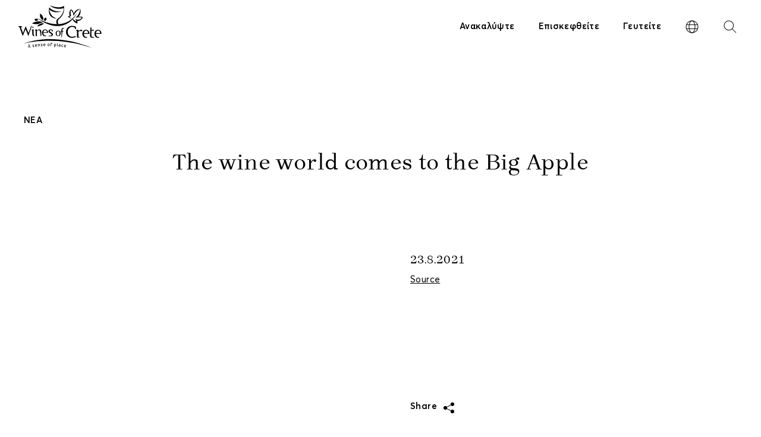

--- FILE ---
content_type: text/html; charset=UTF-8
request_url: https://www.winesofcrete.gr/press-reviews/foreign-sources/the-wine-world-comes-to-the-big-apple/
body_size: 20416
content:
<!DOCTYPE html>
<html lang="el" class="js wp-singular post-template-default single single-post postid-3773 wp-theme-vg-twig">
<head>
    <meta charset="UTF-8">
<script>
var gform;gform||(document.addEventListener("gform_main_scripts_loaded",function(){gform.scriptsLoaded=!0}),document.addEventListener("gform/theme/scripts_loaded",function(){gform.themeScriptsLoaded=!0}),window.addEventListener("DOMContentLoaded",function(){gform.domLoaded=!0}),gform={domLoaded:!1,scriptsLoaded:!1,themeScriptsLoaded:!1,isFormEditor:()=>"function"==typeof InitializeEditor,callIfLoaded:function(o){return!(!gform.domLoaded||!gform.scriptsLoaded||!gform.themeScriptsLoaded&&!gform.isFormEditor()||(gform.isFormEditor()&&console.warn("The use of gform.initializeOnLoaded() is deprecated in the form editor context and will be removed in Gravity Forms 3.1."),o(),0))},initializeOnLoaded:function(o){gform.callIfLoaded(o)||(document.addEventListener("gform_main_scripts_loaded",()=>{gform.scriptsLoaded=!0,gform.callIfLoaded(o)}),document.addEventListener("gform/theme/scripts_loaded",()=>{gform.themeScriptsLoaded=!0,gform.callIfLoaded(o)}),window.addEventListener("DOMContentLoaded",()=>{gform.domLoaded=!0,gform.callIfLoaded(o)}))},hooks:{action:{},filter:{}},addAction:function(o,r,e,t){gform.addHook("action",o,r,e,t)},addFilter:function(o,r,e,t){gform.addHook("filter",o,r,e,t)},doAction:function(o){gform.doHook("action",o,arguments)},applyFilters:function(o){return gform.doHook("filter",o,arguments)},removeAction:function(o,r){gform.removeHook("action",o,r)},removeFilter:function(o,r,e){gform.removeHook("filter",o,r,e)},addHook:function(o,r,e,t,n){null==gform.hooks[o][r]&&(gform.hooks[o][r]=[]);var d=gform.hooks[o][r];null==n&&(n=r+"_"+d.length),gform.hooks[o][r].push({tag:n,callable:e,priority:t=null==t?10:t})},doHook:function(r,o,e){var t;if(e=Array.prototype.slice.call(e,1),null!=gform.hooks[r][o]&&((o=gform.hooks[r][o]).sort(function(o,r){return o.priority-r.priority}),o.forEach(function(o){"function"!=typeof(t=o.callable)&&(t=window[t]),"action"==r?t.apply(null,e):e[0]=t.apply(null,e)})),"filter"==r)return e[0]},removeHook:function(o,r,t,n){var e;null!=gform.hooks[o][r]&&(e=(e=gform.hooks[o][r]).filter(function(o,r,e){return!!(null!=n&&n!=o.tag||null!=t&&t!=o.priority)}),gform.hooks[o][r]=e)}});
</script>

    <meta http-equiv="X-UA-Compatible" content="IE=edge,chrome=1">
    <meta name="viewport" content="width=device-width, initial-scale=1.0, maximum-scale=1, user-scalable=no">
    <meta name="format-detection" content="telephone=no">
    <meta id="token" name="token" content="2514d37128">
    <link rel="apple-touch-icon" sizes="180x180" href="/apple-touch-icon.png">
    <link rel="icon" type="image/png" sizes="32x32" href="/favicon-32x32.png">
    <link rel="icon" type="image/png" sizes="16x16" href="/favicon-16x16.png">
    <link rel="manifest" href="/site.webmanifest">
    <meta name='robots' content='index, follow, max-image-preview:large, max-snippet:-1, max-video-preview:-1' />
<link rel="alternate" hreflang="en" href="https://www.winesofcrete.gr/en/press-reviews/foreign-sources/the-wine-world-comes-to-the-big-apple/" />
<link rel="alternate" hreflang="el" href="https://www.winesofcrete.gr/press-reviews/foreign-sources/the-wine-world-comes-to-the-big-apple/" />
<link rel="alternate" hreflang="x-default" href="https://www.winesofcrete.gr/press-reviews/foreign-sources/the-wine-world-comes-to-the-big-apple/" />

	<!-- This site is optimized with the Yoast SEO plugin v26.8 - https://yoast.com/product/yoast-seo-wordpress/ -->
	<title>The wine world comes to the Big Apple | Wines of Crete</title>
	<link rel="canonical" href="https://www.winesofcrete.gr/press-reviews/foreign-sources/the-wine-world-comes-to-the-big-apple/" />
	<meta property="og:locale" content="el_GR" />
	<meta property="og:type" content="article" />
	<meta property="og:title" content="The wine world comes to the Big Apple | Wines of Crete" />
	<meta property="og:description" content="Source" />
	<meta property="og:url" content="https://www.winesofcrete.gr/press-reviews/foreign-sources/the-wine-world-comes-to-the-big-apple/" />
	<meta property="og:site_name" content="Wines of Crete" />
	<meta property="article:publisher" content="https://www.facebook.com/pages/Wines-of-Crete/301108403247251" />
	<meta property="article:published_time" content="2021-08-23T10:57:48+00:00" />
	<meta property="og:image" content="https://www.winesofcrete.gr/wp-content/uploads/2021/06/Wines-of-Crete-01.jpg" />
	<meta property="og:image:width" content="1920" />
	<meta property="og:image:height" content="1280" />
	<meta property="og:image:type" content="image/jpeg" />
	<meta name="author" content="VG web things" />
	<meta name="twitter:card" content="summary_large_image" />
	<meta name="twitter:creator" content="@winesofcrete" />
	<meta name="twitter:site" content="@winesofcrete" />
	<meta name="twitter:label1" content="Συντάχθηκε από" />
	<meta name="twitter:data1" content="VG web things" />
	<script type="application/ld+json" class="yoast-schema-graph">{"@context":"https://schema.org","@graph":[{"@type":"Article","@id":"https://www.winesofcrete.gr/press-reviews/foreign-sources/the-wine-world-comes-to-the-big-apple/#article","isPartOf":{"@id":"https://www.winesofcrete.gr/press-reviews/foreign-sources/the-wine-world-comes-to-the-big-apple/"},"author":{"name":"VG web things","@id":"https://www.winesofcrete.gr/en/#/schema/person/66ff25a07f81975903ca4d50b06cefed"},"headline":"The wine world comes to the Big Apple","datePublished":"2021-08-23T10:57:48+00:00","mainEntityOfPage":{"@id":"https://www.winesofcrete.gr/press-reviews/foreign-sources/the-wine-world-comes-to-the-big-apple/"},"wordCount":9,"publisher":{"@id":"https://www.winesofcrete.gr/en/#organization"},"articleSection":["Ξένες πηγές"],"inLanguage":"el"},{"@type":"WebPage","@id":"https://www.winesofcrete.gr/press-reviews/foreign-sources/the-wine-world-comes-to-the-big-apple/","url":"https://www.winesofcrete.gr/press-reviews/foreign-sources/the-wine-world-comes-to-the-big-apple/","name":"The wine world comes to the Big Apple | Wines of Crete","isPartOf":{"@id":"https://www.winesofcrete.gr/en/#website"},"datePublished":"2021-08-23T10:57:48+00:00","breadcrumb":{"@id":"https://www.winesofcrete.gr/press-reviews/foreign-sources/the-wine-world-comes-to-the-big-apple/#breadcrumb"},"inLanguage":"el","potentialAction":[{"@type":"ReadAction","target":["https://www.winesofcrete.gr/press-reviews/foreign-sources/the-wine-world-comes-to-the-big-apple/"]}]},{"@type":"BreadcrumbList","@id":"https://www.winesofcrete.gr/press-reviews/foreign-sources/the-wine-world-comes-to-the-big-apple/#breadcrumb","itemListElement":[{"@type":"ListItem","position":1,"name":"Home","item":"https://www.winesofcrete.gr/"},{"@type":"ListItem","position":2,"name":"The wine world comes to the Big Apple"}]},{"@type":"WebSite","@id":"https://www.winesofcrete.gr/en/#website","url":"https://www.winesofcrete.gr/en/","name":"Wines of Crete","description":"","publisher":{"@id":"https://www.winesofcrete.gr/en/#organization"},"potentialAction":[{"@type":"SearchAction","target":{"@type":"EntryPoint","urlTemplate":"https://www.winesofcrete.gr/en/?s={search_term_string}"},"query-input":{"@type":"PropertyValueSpecification","valueRequired":true,"valueName":"search_term_string"}}],"inLanguage":"el"},{"@type":"Organization","@id":"https://www.winesofcrete.gr/en/#organization","name":"Wines of Crete","url":"https://www.winesofcrete.gr/en/","logo":{"@type":"ImageObject","inLanguage":"el","@id":"https://www.winesofcrete.gr/en/#/schema/logo/image/","url":"https://www.winesofcrete.gr/wp-content/uploads/2021/06/Wines-of-Crete-01.jpg","contentUrl":"https://www.winesofcrete.gr/wp-content/uploads/2021/06/Wines-of-Crete-01.jpg","width":1920,"height":1280,"caption":"Wines of Crete"},"image":{"@id":"https://www.winesofcrete.gr/en/#/schema/logo/image/"},"sameAs":["https://www.facebook.com/pages/Wines-of-Crete/301108403247251","https://x.com/winesofcrete","https://www.instagram.com/winesofcrete/","https://www.flickr.com/photos/123122393@N05/","https://www.youtube.com/user/winesofcrete"]},{"@type":"Person","@id":"https://www.winesofcrete.gr/en/#/schema/person/66ff25a07f81975903ca4d50b06cefed","name":"VG web things","description":"K2"}]}</script>
	<!-- / Yoast SEO plugin. -->


<style id='wp-img-auto-sizes-contain-inline-css'>
img:is([sizes=auto i],[sizes^="auto," i]){contain-intrinsic-size:3000px 1500px}
/*# sourceURL=wp-img-auto-sizes-contain-inline-css */
</style>
<style id='classic-theme-styles-inline-css'>
/*! This file is auto-generated */
.wp-block-button__link{color:#fff;background-color:#32373c;border-radius:9999px;box-shadow:none;text-decoration:none;padding:calc(.667em + 2px) calc(1.333em + 2px);font-size:1.125em}.wp-block-file__button{background:#32373c;color:#fff;text-decoration:none}
/*# sourceURL=/wp-includes/css/classic-themes.min.css */
</style>
<link rel='stylesheet' id='app-css' href='https://www.winesofcrete.gr/wp-content/themes/vg-twig/build/app.css?ver=1.0.87' media='all' />
<script src="https://www.winesofcrete.gr/wp-includes/js/jquery/jquery.min.js?ver=3.7.1" id="jquery-core-js"></script>
<script src="https://www.winesofcrete.gr/wp-includes/js/jquery/jquery-migrate.min.js?ver=3.4.1" id="jquery-migrate-js"></script>
<link rel="https://api.w.org/" href="https://www.winesofcrete.gr/wp-json/" /><link rel="alternate" title="JSON" type="application/json" href="https://www.winesofcrete.gr/wp-json/wp/v2/posts/3773" /><link rel='shortlink' href='https://www.winesofcrete.gr/?p=3773' />

        <style>
        .footer__newslr .gform_button {
            background: none !important;
        }
        .footer__epaithros {
            padding: 0 60px 50px 60px;
        }
        .footer__epaithros img {
            max-width: 125px;
        }
        @media all and (max-width: 960px) {
            .footer__epaithros {
                padding: 0 40px 50px 40px;
            }
        }
        @media all and (max-width: 660px) {
            .footer__epaithros {
                padding: 0 20px 50px 20px;
            }
            .footer__epaithros img {
                max-width: 80px;
            }
            .footer__newslr .gform_button {
                min-width: 0;
                max-width: 120px;
            }
        }
    </style>
    <script type="text/javascript">
        var _gaq = _gaq || [];
        _gaq.push(['_setAccount', 'UA-25017398-1']);
        _gaq.push(['_trackPageview']);

        (function () {
            var ga = document.createElement('script');
            ga.type = 'text/javascript';
            ga.async = true;
            ga.src = ('https:' == document.location.protocol ? 'https://ssl' : 'http://www') + '.google-analytics.com/ga.js';
            var s = document.getElementsByTagName('script')[0];
            s.parentNode.insertBefore(ga, s);
        })();
    </script>
    <script>
        (function () {
            var _fbq = window._fbq || (window._fbq = []);
            if (!_fbq.loaded) {
                var fbds = document.createElement('script');
                fbds.async = true;
                fbds.src = '//connect.facebook.net/en_US/fbds.js';
                var s = document.getElementsByTagName('script')[0];
                s.parentNode.insertBefore(fbds, s);
                _fbq.loaded = true;
            }
            _fbq.push(['addPixelId', '253482268193613']);
        })();
        window._fbq = window._fbq || [];
        window._fbq.push(['track', 'PixelInitialized', {}]);
    </script>
    <noscript><img height="1" width="1" alt="" style="display:none" src="https://www.facebook.com/tr?id=253482268193613&amp;ev=NoScript" data-pagespeed-url-hash="2995912712"/></noscript>
<style id='global-styles-inline-css'>
:root{--wp--preset--aspect-ratio--square: 1;--wp--preset--aspect-ratio--4-3: 4/3;--wp--preset--aspect-ratio--3-4: 3/4;--wp--preset--aspect-ratio--3-2: 3/2;--wp--preset--aspect-ratio--2-3: 2/3;--wp--preset--aspect-ratio--16-9: 16/9;--wp--preset--aspect-ratio--9-16: 9/16;--wp--preset--color--black: #000000;--wp--preset--color--cyan-bluish-gray: #abb8c3;--wp--preset--color--white: #ffffff;--wp--preset--color--pale-pink: #f78da7;--wp--preset--color--vivid-red: #cf2e2e;--wp--preset--color--luminous-vivid-orange: #ff6900;--wp--preset--color--luminous-vivid-amber: #fcb900;--wp--preset--color--light-green-cyan: #7bdcb5;--wp--preset--color--vivid-green-cyan: #00d084;--wp--preset--color--pale-cyan-blue: #8ed1fc;--wp--preset--color--vivid-cyan-blue: #0693e3;--wp--preset--color--vivid-purple: #9b51e0;--wp--preset--gradient--vivid-cyan-blue-to-vivid-purple: linear-gradient(135deg,rgb(6,147,227) 0%,rgb(155,81,224) 100%);--wp--preset--gradient--light-green-cyan-to-vivid-green-cyan: linear-gradient(135deg,rgb(122,220,180) 0%,rgb(0,208,130) 100%);--wp--preset--gradient--luminous-vivid-amber-to-luminous-vivid-orange: linear-gradient(135deg,rgb(252,185,0) 0%,rgb(255,105,0) 100%);--wp--preset--gradient--luminous-vivid-orange-to-vivid-red: linear-gradient(135deg,rgb(255,105,0) 0%,rgb(207,46,46) 100%);--wp--preset--gradient--very-light-gray-to-cyan-bluish-gray: linear-gradient(135deg,rgb(238,238,238) 0%,rgb(169,184,195) 100%);--wp--preset--gradient--cool-to-warm-spectrum: linear-gradient(135deg,rgb(74,234,220) 0%,rgb(151,120,209) 20%,rgb(207,42,186) 40%,rgb(238,44,130) 60%,rgb(251,105,98) 80%,rgb(254,248,76) 100%);--wp--preset--gradient--blush-light-purple: linear-gradient(135deg,rgb(255,206,236) 0%,rgb(152,150,240) 100%);--wp--preset--gradient--blush-bordeaux: linear-gradient(135deg,rgb(254,205,165) 0%,rgb(254,45,45) 50%,rgb(107,0,62) 100%);--wp--preset--gradient--luminous-dusk: linear-gradient(135deg,rgb(255,203,112) 0%,rgb(199,81,192) 50%,rgb(65,88,208) 100%);--wp--preset--gradient--pale-ocean: linear-gradient(135deg,rgb(255,245,203) 0%,rgb(182,227,212) 50%,rgb(51,167,181) 100%);--wp--preset--gradient--electric-grass: linear-gradient(135deg,rgb(202,248,128) 0%,rgb(113,206,126) 100%);--wp--preset--gradient--midnight: linear-gradient(135deg,rgb(2,3,129) 0%,rgb(40,116,252) 100%);--wp--preset--font-size--small: 13px;--wp--preset--font-size--medium: 20px;--wp--preset--font-size--large: 36px;--wp--preset--font-size--x-large: 42px;--wp--preset--spacing--20: 0.44rem;--wp--preset--spacing--30: 0.67rem;--wp--preset--spacing--40: 1rem;--wp--preset--spacing--50: 1.5rem;--wp--preset--spacing--60: 2.25rem;--wp--preset--spacing--70: 3.38rem;--wp--preset--spacing--80: 5.06rem;--wp--preset--shadow--natural: 6px 6px 9px rgba(0, 0, 0, 0.2);--wp--preset--shadow--deep: 12px 12px 50px rgba(0, 0, 0, 0.4);--wp--preset--shadow--sharp: 6px 6px 0px rgba(0, 0, 0, 0.2);--wp--preset--shadow--outlined: 6px 6px 0px -3px rgb(255, 255, 255), 6px 6px rgb(0, 0, 0);--wp--preset--shadow--crisp: 6px 6px 0px rgb(0, 0, 0);}:where(.is-layout-flex){gap: 0.5em;}:where(.is-layout-grid){gap: 0.5em;}body .is-layout-flex{display: flex;}.is-layout-flex{flex-wrap: wrap;align-items: center;}.is-layout-flex > :is(*, div){margin: 0;}body .is-layout-grid{display: grid;}.is-layout-grid > :is(*, div){margin: 0;}:where(.wp-block-columns.is-layout-flex){gap: 2em;}:where(.wp-block-columns.is-layout-grid){gap: 2em;}:where(.wp-block-post-template.is-layout-flex){gap: 1.25em;}:where(.wp-block-post-template.is-layout-grid){gap: 1.25em;}.has-black-color{color: var(--wp--preset--color--black) !important;}.has-cyan-bluish-gray-color{color: var(--wp--preset--color--cyan-bluish-gray) !important;}.has-white-color{color: var(--wp--preset--color--white) !important;}.has-pale-pink-color{color: var(--wp--preset--color--pale-pink) !important;}.has-vivid-red-color{color: var(--wp--preset--color--vivid-red) !important;}.has-luminous-vivid-orange-color{color: var(--wp--preset--color--luminous-vivid-orange) !important;}.has-luminous-vivid-amber-color{color: var(--wp--preset--color--luminous-vivid-amber) !important;}.has-light-green-cyan-color{color: var(--wp--preset--color--light-green-cyan) !important;}.has-vivid-green-cyan-color{color: var(--wp--preset--color--vivid-green-cyan) !important;}.has-pale-cyan-blue-color{color: var(--wp--preset--color--pale-cyan-blue) !important;}.has-vivid-cyan-blue-color{color: var(--wp--preset--color--vivid-cyan-blue) !important;}.has-vivid-purple-color{color: var(--wp--preset--color--vivid-purple) !important;}.has-black-background-color{background-color: var(--wp--preset--color--black) !important;}.has-cyan-bluish-gray-background-color{background-color: var(--wp--preset--color--cyan-bluish-gray) !important;}.has-white-background-color{background-color: var(--wp--preset--color--white) !important;}.has-pale-pink-background-color{background-color: var(--wp--preset--color--pale-pink) !important;}.has-vivid-red-background-color{background-color: var(--wp--preset--color--vivid-red) !important;}.has-luminous-vivid-orange-background-color{background-color: var(--wp--preset--color--luminous-vivid-orange) !important;}.has-luminous-vivid-amber-background-color{background-color: var(--wp--preset--color--luminous-vivid-amber) !important;}.has-light-green-cyan-background-color{background-color: var(--wp--preset--color--light-green-cyan) !important;}.has-vivid-green-cyan-background-color{background-color: var(--wp--preset--color--vivid-green-cyan) !important;}.has-pale-cyan-blue-background-color{background-color: var(--wp--preset--color--pale-cyan-blue) !important;}.has-vivid-cyan-blue-background-color{background-color: var(--wp--preset--color--vivid-cyan-blue) !important;}.has-vivid-purple-background-color{background-color: var(--wp--preset--color--vivid-purple) !important;}.has-black-border-color{border-color: var(--wp--preset--color--black) !important;}.has-cyan-bluish-gray-border-color{border-color: var(--wp--preset--color--cyan-bluish-gray) !important;}.has-white-border-color{border-color: var(--wp--preset--color--white) !important;}.has-pale-pink-border-color{border-color: var(--wp--preset--color--pale-pink) !important;}.has-vivid-red-border-color{border-color: var(--wp--preset--color--vivid-red) !important;}.has-luminous-vivid-orange-border-color{border-color: var(--wp--preset--color--luminous-vivid-orange) !important;}.has-luminous-vivid-amber-border-color{border-color: var(--wp--preset--color--luminous-vivid-amber) !important;}.has-light-green-cyan-border-color{border-color: var(--wp--preset--color--light-green-cyan) !important;}.has-vivid-green-cyan-border-color{border-color: var(--wp--preset--color--vivid-green-cyan) !important;}.has-pale-cyan-blue-border-color{border-color: var(--wp--preset--color--pale-cyan-blue) !important;}.has-vivid-cyan-blue-border-color{border-color: var(--wp--preset--color--vivid-cyan-blue) !important;}.has-vivid-purple-border-color{border-color: var(--wp--preset--color--vivid-purple) !important;}.has-vivid-cyan-blue-to-vivid-purple-gradient-background{background: var(--wp--preset--gradient--vivid-cyan-blue-to-vivid-purple) !important;}.has-light-green-cyan-to-vivid-green-cyan-gradient-background{background: var(--wp--preset--gradient--light-green-cyan-to-vivid-green-cyan) !important;}.has-luminous-vivid-amber-to-luminous-vivid-orange-gradient-background{background: var(--wp--preset--gradient--luminous-vivid-amber-to-luminous-vivid-orange) !important;}.has-luminous-vivid-orange-to-vivid-red-gradient-background{background: var(--wp--preset--gradient--luminous-vivid-orange-to-vivid-red) !important;}.has-very-light-gray-to-cyan-bluish-gray-gradient-background{background: var(--wp--preset--gradient--very-light-gray-to-cyan-bluish-gray) !important;}.has-cool-to-warm-spectrum-gradient-background{background: var(--wp--preset--gradient--cool-to-warm-spectrum) !important;}.has-blush-light-purple-gradient-background{background: var(--wp--preset--gradient--blush-light-purple) !important;}.has-blush-bordeaux-gradient-background{background: var(--wp--preset--gradient--blush-bordeaux) !important;}.has-luminous-dusk-gradient-background{background: var(--wp--preset--gradient--luminous-dusk) !important;}.has-pale-ocean-gradient-background{background: var(--wp--preset--gradient--pale-ocean) !important;}.has-electric-grass-gradient-background{background: var(--wp--preset--gradient--electric-grass) !important;}.has-midnight-gradient-background{background: var(--wp--preset--gradient--midnight) !important;}.has-small-font-size{font-size: var(--wp--preset--font-size--small) !important;}.has-medium-font-size{font-size: var(--wp--preset--font-size--medium) !important;}.has-large-font-size{font-size: var(--wp--preset--font-size--large) !important;}.has-x-large-font-size{font-size: var(--wp--preset--font-size--x-large) !important;}
/*# sourceURL=global-styles-inline-css */
</style>
</head>
<body>
<div id="app">
    <header id="header">
    <div class="header__logo">
        <a href="https://www.winesofcrete.gr" title="Wines of Crete" rel="home">
            <img src="https://www.winesofcrete.gr/wp-content/themes/vg-twig/assets/img/logo-color.svg" alt="Wines of Crete">
        </a>
    </div>
    <div class="header__tool">
        <div class="flex">
            <div class="header__links">
                <ul>
                                            <li class=" menu-item menu-item-type-custom menu-item-object-custom menu-item-64 menu-item-has-children menu-item-1">
                            <a href="#!" class="semibold">Ανακαλύψτε</a>
                        </li>
                                            <li class=" menu-item menu-item-type-custom menu-item-object-custom menu-item-65 menu-item-has-children menu-item-2">
                            <a href="#!" class="semibold">Επισκεφθείτε</a>
                        </li>
                                            <li class=" menu-item menu-item-type-custom menu-item-object-custom menu-item-66 menu-item-has-children menu-item-3">
                            <a href="#!" class="semibold">Γευτείτε</a>
                        </li>
                                    </ul>
            </div>
            <div class="header__langs">
                <span><svg xmlns="http://www.w3.org/2000/svg" x="0px" y="0px"
	 width="24px" height="24px" viewBox="0 0 24 24" enable-background="new 0 0 24 24" xml:space="preserve">
<path d="M12,22.5C6.21,22.5,1.5,17.79,1.5,12S6.21,1.5,12,1.5S22.5,6.21,22.5,12S17.79,22.5,12,22.5z M12,2.5
	c-5.238,0-9.5,4.262-9.5,9.5c0,5.238,4.262,9.5,9.5,9.5c5.238,0,9.5-4.262,9.5-9.5C21.5,6.762,17.238,2.5,12,2.5z"/>
<path d="M12,22.5c-3.084,0-5.5-4.611-5.5-10.5C6.5,6.112,8.916,1.5,12,1.5s5.5,4.612,5.5,10.5C17.5,17.889,15.084,22.5,12,22.5z
	 M12,2.5c-2.439,0-4.5,4.351-4.5,9.5c0,5.148,2.061,9.5,4.5,9.5c2.439,0,4.5-4.352,4.5-9.5C16.5,6.851,14.439,2.5,12,2.5z"/>
<rect x="2.55" y="8.167" width="18.899" height="1"/>
<rect x="2.55" y="14.834" width="18.899" height="1"/>
</svg>
</span>
                <div><a href="#!" class="h6 semibold active">ΕΛ</a><a href="https://www.winesofcrete.gr/en/press-reviews/foreign-sources/the-wine-world-comes-to-the-big-apple/" class="h6 semibold">ΕΝ</a></div>
            </div>
            <div class="header__srchs">
                <span><svg xmlns="http://www.w3.org/2000/svg" x="0px" y="0px"
	 width="24px" height="24px" viewBox="0 0 24 24" enable-background="new 0 0 24 24" xml:space="preserve">
<path d="M9.868,18.165c-4.574,0-8.295-3.724-8.295-8.297c0-4.574,3.721-8.295,8.295-8.295c4.575,0,8.297,3.721,8.297,8.295
	C18.165,14.441,14.443,18.165,9.868,18.165z M9.868,2.573c-4.022,0-7.295,3.272-7.295,7.295c0,4.022,3.272,7.297,7.295,7.297
	c4.022,0,7.297-3.272,7.297-7.297C17.165,5.846,13.893,2.573,9.868,2.573z"/>
<rect x="14.086" y="18.265" transform="matrix(-0.7072 -0.7071 0.7071 -0.7072 18.7663 45.3027)" width="9.357" height="1"/>
</svg>
</span>
                <span><svg xmlns="http://www.w3.org/2000/svg" x="0px" y="0px"
	 width="24px" height="24px" viewBox="0 0 24 24" enable-background="new 0 0 24 24" xml:space="preserve">
<rect x="-2.142" y="11.5" transform="matrix(0.7071 0.7071 -0.7071 0.7071 12 -4.9706)" width="28.284" height="1"/>
<rect x="11.5" y="-2.142" transform="matrix(0.7071 0.7071 -0.7071 0.7071 12 -4.9706)" width="1" height="28.284"/>
</svg>
</span>
            </div>
            <div class="header__bttn">
                <span></span>
            </div>
        </div>
    </div>
    <div class="header__menu">
                    <div class="header__menu__items header__menu__items-1">
                <div class="header__menu__close"><svg xmlns="http://www.w3.org/2000/svg" x="0px" y="0px"
	 width="24px" height="24px" viewBox="0 0 24 24" enable-background="new 0 0 24 24" xml:space="preserve">
<rect x="-2.142" y="11.5" transform="matrix(0.7071 0.7071 -0.7071 0.7071 12 -4.9706)" width="28.284" height="1"/>
<rect x="11.5" y="-2.142" transform="matrix(0.7071 0.7071 -0.7071 0.7071 12 -4.9706)" width="1" height="28.284"/>
</svg>
</div>
                <div class="header__menu__links">
                    <ul>
                        <li class=" menu-item menu-item-type-custom menu-item-object-custom menu-item-64 menu-item-has-children">
                            <a href="#!" class="semibold">Ανακαλύψτε</a>
                                                            <ul>
                                                                            <li class=" menu-item menu-item-type-custom menu-item-object-custom menu-item-3928 menu-item-has-children">
                                            <a href="#!" class="serif">Κρήτη</a>
                                                                                            <ul>
                                                                                                            <li class=" menu-item menu-item-type-post_type menu-item-object-page menu-item-1729">
                                                            <a href="https://www.winesofcrete.gr/crete/history/" class="semibold">Ιστορία</a>
                                                        </li>
                                                                                                            <li class=" menu-item menu-item-type-post_type menu-item-object-page menu-item-1730">
                                                            <a href="https://www.winesofcrete.gr/crete/people/" class="semibold">Άνθρωποι</a>
                                                        </li>
                                                                                                            <li class=" menu-item menu-item-type-post_type menu-item-object-page menu-item-1731">
                                                            <a href="https://www.winesofcrete.gr/crete/pgi-crete/" class="semibold">Π.Γ.Ε. Κρήτη</a>
                                                        </li>
                                                                                                            <li class=" menu-item menu-item-type-post_type menu-item-object-page menu-item-1732">
                                                            <a href="https://www.winesofcrete.gr/crete/the-new-generation-of-cretan-wines/" class="semibold">Η νέα γενιά</a>
                                                        </li>
                                                                                                            <li class=" menu-item menu-item-type-post_type menu-item-object-page menu-item-1733">
                                                            <a href="https://www.winesofcrete.gr/crete/glossary-of-wine-tourism-in-crete/" class="semibold">Το γλωσσάρι του οινοτουρίστα</a>
                                                        </li>
                                                                                                    </ul>
                                                                                    </li>
                                                                            <li class=" menu-item menu-item-type-post_type menu-item-object-page menu-item-71">
                                            <a href="https://www.winesofcrete.gr/varieties/" class="serif">Ποικιλίες</a>
                                                                                    </li>
                                                                            <li class=" menu-item menu-item-type-post_type menu-item-object-page menu-item-3994">
                                            <a href="https://www.winesofcrete.gr/about-us/" class="serif">To Wines of Crete</a>
                                                                                    </li>
                                                                            <li class=" menu-item menu-item-type-post_type menu-item-object-page menu-item-5628">
                                            <a href="https://www.winesofcrete.gr/cooperations/" class="serif">Θεματικές συνεργασίες</a>
                                                                                    </li>
                                                                    </ul>
                                                    </li>
                    </ul>
                </div>
                <div class="header__menu__social">
                    <div class="flex">
    <span class="semibold">Follow us</span>
            <a href="https://www.instagram.com/winesofcrete/" target="_blank"><svg xmlns="http://www.w3.org/2000/svg" x="0px" y="0px"
	 width="30px" height="30px" viewBox="0 0 30 30" enable-background="new 0 0 30 30" xml:space="preserve">
<path d="M24.963,10.877c-0.05-1.063-0.22-1.793-0.467-2.428c-0.26-0.658-0.6-1.217-1.153-1.771c-0.554-0.554-1.114-0.898-1.772-1.15
	c-0.639-0.248-1.368-0.416-2.434-0.467C18.064,5.012,17.725,5,15.005,5c-2.723,0-3.063,0.012-4.13,0.061
	C9.81,5.111,9.079,5.279,8.442,5.527c-0.66,0.258-1.219,0.596-1.775,1.15C6.114,7.232,5.768,7.791,5.515,8.449
	c-0.247,0.635-0.418,1.365-0.467,2.428c-0.049,1.07-0.061,1.41-0.061,4.123c0,2.721,0.012,3.061,0.061,4.123
	c0.049,1.063,0.22,1.793,0.467,2.43c0.258,0.656,0.6,1.217,1.152,1.77c0.557,0.556,1.115,0.898,1.775,1.152
	c0.637,0.246,1.367,0.416,2.433,0.465C11.946,24.99,12.286,25,15.005,25c2.726,0,3.065-0.01,4.132-0.061
	c1.064-0.049,1.795-0.219,2.434-0.465c0.658-0.259,1.219-0.599,1.772-1.152c0.556-0.553,0.9-1.113,1.153-1.77
	c0.247-0.638,0.417-1.367,0.467-2.431c0.051-1.067,0.061-1.408,0.061-4.123C25.023,12.287,25.014,11.941,24.963,10.877z
	 M23.161,19.041c-0.044,0.977-0.208,1.508-0.347,1.859c-0.182,0.465-0.399,0.801-0.752,1.149c-0.352,0.353-0.688,0.563-1.153,0.753
	c-0.353,0.137-0.884,0.301-1.861,0.344c-1.055,0.051-1.373,0.061-4.048,0.061s-2.993-0.01-4.048-0.061
	c-0.978-0.043-1.51-0.207-1.862-0.344c-0.466-0.183-0.802-0.4-1.153-0.753C7.586,21.7,7.372,21.363,7.185,20.9
	c-0.137-0.353-0.303-0.883-0.346-1.859C6.789,17.988,6.778,17.67,6.778,15s0.011-2.986,0.061-4.041
	c0.043-0.975,0.209-1.508,0.346-1.857c0.182-0.467,0.401-0.801,0.752-1.15C8.288,7.6,8.624,7.385,9.09,7.199
	c0.353-0.139,0.885-0.303,1.862-0.346c1.055-0.048,1.373-0.06,4.048-0.06s2.993,0.012,4.048,0.061
	c0.979,0.043,1.511,0.207,1.861,0.346c0.467,0.182,0.803,0.4,1.153,0.752c0.353,0.35,0.565,0.684,0.752,1.15
	c0.139,0.35,0.303,0.883,0.347,1.857c0.051,1.055,0.062,1.371,0.062,4.041S23.205,17.988,23.161,19.041z"/>
<path d="M15,9.863c-2.845,0-5.146,2.303-5.146,5.137c0,2.84,2.306,5.139,5.146,5.139c2.839,0,5.146-2.305,5.146-5.139
	C20.146,12.16,17.846,9.863,15,9.863z M15,18.334c-1.845,0-3.339-1.492-3.339-3.334s1.494-3.334,3.339-3.334
	c1.846,0,3.339,1.492,3.339,3.334S16.846,18.334,15,18.334z"/>
<circle cx="20.35" cy="9.66" r="1.201"/>
</svg>
</a>
                <a href="https://www.facebook.com/pages/Wines-of-Crete/301108403247251" target="_blank"><svg xmlns="http://www.w3.org/2000/svg" x="0px" y="0px"
	 width="30px" height="30px" viewBox="0 0 30 30" enable-background="new 0 0 30 30" xml:space="preserve">
<path id="XMLID_6_" d="M25.08,15.063C25.08,9.506,20.566,5,15,5C9.434,5,4.92,9.506,4.92,15.063c0,5.021,3.686,9.184,8.505,9.938
	v-7.029h-2.56v-2.908h2.56v-2.217c0-2.521,1.505-3.914,3.807-3.914c1.102,0,2.256,0.195,2.256,0.195v2.477h-1.271
	c-1.252,0-1.643,0.775-1.643,1.57v1.889h2.797l-0.447,2.908h-2.35V25C21.395,24.246,25.08,20.084,25.08,15.063z"/>
</svg>
</a>
                <a href="https://twitter.com/winesofcrete" target="_blank"><svg xmlns="http://www.w3.org/2000/svg" x="0px" y="0px"
	 width="30px" height="30px" viewBox="0 0 30 30" enable-background="new 0 0 30 30" xml:space="preserve">
<path d="M15,5C9.467,5,4.982,9.477,4.982,15c0,5.521,4.485,10,10.018,10c5.534,0,10.018-4.479,10.018-10C25.018,9.477,20.533,5,15,5
	z M20.031,13.104c0.006,0.104,0.008,0.207,0.008,0.313c0,3.186-2.43,6.857-6.872,6.857c-1.364,0-2.633-0.398-3.702-1.082
	c0.188,0.021,0.382,0.033,0.576,0.033c1.132,0,2.173-0.385,2.999-1.031c-1.057-0.02-1.948-0.717-2.256-1.674
	c0.146,0.027,0.299,0.043,0.454,0.043c0.22,0,0.434-0.031,0.637-0.086c-1.104-0.221-1.938-1.195-1.938-2.363
	c0-0.01,0-0.02,0.001-0.029c0.324,0.18,0.697,0.289,1.094,0.301c-0.648-0.432-1.075-1.17-1.075-2.006
	c0-0.441,0.12-0.855,0.327-1.213c1.191,1.459,2.971,2.418,4.978,2.52c-0.042-0.178-0.063-0.361-0.063-0.551
	c0-1.33,1.082-2.41,2.416-2.41c0.695,0,1.322,0.293,1.764,0.762c0.549-0.107,1.066-0.309,1.533-0.584
	c-0.182,0.563-0.564,1.035-1.063,1.332c0.488-0.059,0.955-0.188,1.387-0.379C20.914,12.338,20.504,12.764,20.031,13.104z"/>
</svg>
</a>
                <a href="https://www.flickr.com/photos/123122393@N05/" target="_blank"><svg xmlns="http://www.w3.org/2000/svg" x="0px" y="0px"
	 width="30px" height="30px" viewBox="0 0 30 30" enable-background="new 0 0 30 30" xml:space="preserve">
<path d="M15.008,5.008c-0.69,0-1.366,0.07-2.017,0.203C8.43,6.143,4.999,10.172,4.999,15c0,0.313,0.019,0.621,0.047,0.926
	c0.009,0.092,0.021,0.182,0.032,0.271c0.025,0.221,0.059,0.439,0.1,0.656c0.018,0.09,0.034,0.182,0.054,0.271
	c0.055,0.254,0.118,0.502,0.192,0.748c0.012,0.039,0.021,0.08,0.033,0.119c0.09,0.286,0.194,0.567,0.31,0.844
	c0.025,0.062,0.054,0.121,0.081,0.183c0.095,0.215,0.196,0.426,0.306,0.633c0.038,0.07,0.075,0.143,0.114,0.213
	c0.121,0.215,0.248,0.424,0.385,0.629c0.026,0.041,0.051,0.084,0.078,0.123c0.171,0.25,0.352,0.494,0.545,0.727
	c0.016,0.02,0.033,0.039,0.051,0.059c0.173,0.207,0.355,0.406,0.545,0.601c0.047,0.047,0.094,0.092,0.141,0.14
	c0.178,0.174,0.361,0.34,0.553,0.5c0.039,0.032,0.077,0.067,0.117,0.102c0.467,0.379,0.969,0.719,1.5,1.012
	c0.051,0.027,0.102,0.053,0.154,0.08c0.221,0.117,0.447,0.227,0.678,0.326c0.055,0.023,0.109,0.049,0.164,0.072
	c0.059,0.022,0.121,0.043,0.18,0.063c-0.09-0.789-0.162-1.998,0.035-2.854c0.181-0.781,1.17-4.969,1.17-4.969
	s-0.297-0.601-0.297-1.479c0-1.391,0.807-2.428,1.813-2.428c0.857,0,1.269,0.643,1.269,1.406c0,0.855-0.544,2.138-0.832,3.332
	c-0.239,0.994,0.503,1.809,1.483,1.809c1.779,0,3.146-1.875,3.146-4.571c0-2.393-1.723-4.063-4.186-4.063
	c-2.85,0-4.522,2.129-4.522,4.334c0,0.855,0.329,1.775,0.741,2.277c0.082,0.1,0.091,0.189,0.066,0.289
	c-0.074,0.313-0.248,0.994-0.28,1.135c-0.042,0.18-0.147,0.221-0.338,0.131c-1.252-0.584-2.034-2.399-2.034-3.873
	c0-3.15,2.289-6.045,6.615-6.045c3.467,0,6.169,2.467,6.169,5.773c0,3.445-2.175,6.217-5.188,6.217c-1.014,0-1.969-0.525-2.292-1.15
	c0,0-0.502,1.906-0.626,2.375c-0.22,0.865-0.82,1.938-1.231,2.604c0.938,0.291,1.936,0.449,2.97,0.449
	c2.758,0,5.256-1.115,7.068-2.918c1.808-1.81,2.925-4.304,2.925-7.059C25.018,9.48,20.536,5.008,15.008,5.008z"/>
</svg>
</a>
                <a href="https://www.youtube.com/user/winesofcrete" target="_blank"><svg xmlns="http://www.w3.org/2000/svg" x="0px" y="0px"
	 width="30px" height="30px" viewBox="0 0 30 30" enable-background="new 0 0 30 30" xml:space="preserve">
<path d="M28.713,8.123c-0.329-1.229-1.3-2.197-2.529-2.525C23.95,5,15.001,5,15.001,5S6.05,5,3.817,5.598
	C2.585,5.926,1.616,6.895,1.286,8.123C0.688,10.352,0.688,15,0.688,15s0,4.648,0.598,6.877c0.33,1.23,1.299,2.197,2.531,2.527
	C6.05,25,15.001,25,15.001,25s8.949,0,11.183-0.596c1.229-0.33,2.2-1.297,2.529-2.527c0.6-2.229,0.6-6.877,0.6-6.877
	S29.313,10.352,28.713,8.123z M19.572,15.002l-7.435,4.285v-0.002v-8.57L19.572,15H19.57L19.572,15.002z"/>
</svg>
</a>
    </div>
                </div>
            </div>
                    <div class="header__menu__items header__menu__items-2">
                <div class="header__menu__close"><svg xmlns="http://www.w3.org/2000/svg" x="0px" y="0px"
	 width="24px" height="24px" viewBox="0 0 24 24" enable-background="new 0 0 24 24" xml:space="preserve">
<rect x="-2.142" y="11.5" transform="matrix(0.7071 0.7071 -0.7071 0.7071 12 -4.9706)" width="28.284" height="1"/>
<rect x="11.5" y="-2.142" transform="matrix(0.7071 0.7071 -0.7071 0.7071 12 -4.9706)" width="1" height="28.284"/>
</svg>
</div>
                <div class="header__menu__links">
                    <ul>
                        <li class=" menu-item menu-item-type-custom menu-item-object-custom menu-item-65 menu-item-has-children">
                            <a href="#!" class="semibold">Επισκεφθείτε</a>
                                                            <ul>
                                                                            <li class=" menu-item menu-item-type-post_type menu-item-object-page menu-item-76">
                                            <a href="https://www.winesofcrete.gr/daily-routes/" class="serif">Διαδρομές</a>
                                                                                    </li>
                                                                            <li class=" menu-item menu-item-type-custom menu-item-object-custom menu-item-6280">
                                            <a href="https://www.cretewinepaths.gr/" class="serif">Walking Routes</a>
                                                                                    </li>
                                                                    </ul>
                                                    </li>
                    </ul>
                </div>
                <div class="header__menu__social">
                    <div class="flex">
    <span class="semibold">Follow us</span>
            <a href="https://www.instagram.com/winesofcrete/" target="_blank"><svg xmlns="http://www.w3.org/2000/svg" x="0px" y="0px"
	 width="30px" height="30px" viewBox="0 0 30 30" enable-background="new 0 0 30 30" xml:space="preserve">
<path d="M24.963,10.877c-0.05-1.063-0.22-1.793-0.467-2.428c-0.26-0.658-0.6-1.217-1.153-1.771c-0.554-0.554-1.114-0.898-1.772-1.15
	c-0.639-0.248-1.368-0.416-2.434-0.467C18.064,5.012,17.725,5,15.005,5c-2.723,0-3.063,0.012-4.13,0.061
	C9.81,5.111,9.079,5.279,8.442,5.527c-0.66,0.258-1.219,0.596-1.775,1.15C6.114,7.232,5.768,7.791,5.515,8.449
	c-0.247,0.635-0.418,1.365-0.467,2.428c-0.049,1.07-0.061,1.41-0.061,4.123c0,2.721,0.012,3.061,0.061,4.123
	c0.049,1.063,0.22,1.793,0.467,2.43c0.258,0.656,0.6,1.217,1.152,1.77c0.557,0.556,1.115,0.898,1.775,1.152
	c0.637,0.246,1.367,0.416,2.433,0.465C11.946,24.99,12.286,25,15.005,25c2.726,0,3.065-0.01,4.132-0.061
	c1.064-0.049,1.795-0.219,2.434-0.465c0.658-0.259,1.219-0.599,1.772-1.152c0.556-0.553,0.9-1.113,1.153-1.77
	c0.247-0.638,0.417-1.367,0.467-2.431c0.051-1.067,0.061-1.408,0.061-4.123C25.023,12.287,25.014,11.941,24.963,10.877z
	 M23.161,19.041c-0.044,0.977-0.208,1.508-0.347,1.859c-0.182,0.465-0.399,0.801-0.752,1.149c-0.352,0.353-0.688,0.563-1.153,0.753
	c-0.353,0.137-0.884,0.301-1.861,0.344c-1.055,0.051-1.373,0.061-4.048,0.061s-2.993-0.01-4.048-0.061
	c-0.978-0.043-1.51-0.207-1.862-0.344c-0.466-0.183-0.802-0.4-1.153-0.753C7.586,21.7,7.372,21.363,7.185,20.9
	c-0.137-0.353-0.303-0.883-0.346-1.859C6.789,17.988,6.778,17.67,6.778,15s0.011-2.986,0.061-4.041
	c0.043-0.975,0.209-1.508,0.346-1.857c0.182-0.467,0.401-0.801,0.752-1.15C8.288,7.6,8.624,7.385,9.09,7.199
	c0.353-0.139,0.885-0.303,1.862-0.346c1.055-0.048,1.373-0.06,4.048-0.06s2.993,0.012,4.048,0.061
	c0.979,0.043,1.511,0.207,1.861,0.346c0.467,0.182,0.803,0.4,1.153,0.752c0.353,0.35,0.565,0.684,0.752,1.15
	c0.139,0.35,0.303,0.883,0.347,1.857c0.051,1.055,0.062,1.371,0.062,4.041S23.205,17.988,23.161,19.041z"/>
<path d="M15,9.863c-2.845,0-5.146,2.303-5.146,5.137c0,2.84,2.306,5.139,5.146,5.139c2.839,0,5.146-2.305,5.146-5.139
	C20.146,12.16,17.846,9.863,15,9.863z M15,18.334c-1.845,0-3.339-1.492-3.339-3.334s1.494-3.334,3.339-3.334
	c1.846,0,3.339,1.492,3.339,3.334S16.846,18.334,15,18.334z"/>
<circle cx="20.35" cy="9.66" r="1.201"/>
</svg>
</a>
                <a href="https://www.facebook.com/pages/Wines-of-Crete/301108403247251" target="_blank"><svg xmlns="http://www.w3.org/2000/svg" x="0px" y="0px"
	 width="30px" height="30px" viewBox="0 0 30 30" enable-background="new 0 0 30 30" xml:space="preserve">
<path id="XMLID_6_" d="M25.08,15.063C25.08,9.506,20.566,5,15,5C9.434,5,4.92,9.506,4.92,15.063c0,5.021,3.686,9.184,8.505,9.938
	v-7.029h-2.56v-2.908h2.56v-2.217c0-2.521,1.505-3.914,3.807-3.914c1.102,0,2.256,0.195,2.256,0.195v2.477h-1.271
	c-1.252,0-1.643,0.775-1.643,1.57v1.889h2.797l-0.447,2.908h-2.35V25C21.395,24.246,25.08,20.084,25.08,15.063z"/>
</svg>
</a>
                <a href="https://twitter.com/winesofcrete" target="_blank"><svg xmlns="http://www.w3.org/2000/svg" x="0px" y="0px"
	 width="30px" height="30px" viewBox="0 0 30 30" enable-background="new 0 0 30 30" xml:space="preserve">
<path d="M15,5C9.467,5,4.982,9.477,4.982,15c0,5.521,4.485,10,10.018,10c5.534,0,10.018-4.479,10.018-10C25.018,9.477,20.533,5,15,5
	z M20.031,13.104c0.006,0.104,0.008,0.207,0.008,0.313c0,3.186-2.43,6.857-6.872,6.857c-1.364,0-2.633-0.398-3.702-1.082
	c0.188,0.021,0.382,0.033,0.576,0.033c1.132,0,2.173-0.385,2.999-1.031c-1.057-0.02-1.948-0.717-2.256-1.674
	c0.146,0.027,0.299,0.043,0.454,0.043c0.22,0,0.434-0.031,0.637-0.086c-1.104-0.221-1.938-1.195-1.938-2.363
	c0-0.01,0-0.02,0.001-0.029c0.324,0.18,0.697,0.289,1.094,0.301c-0.648-0.432-1.075-1.17-1.075-2.006
	c0-0.441,0.12-0.855,0.327-1.213c1.191,1.459,2.971,2.418,4.978,2.52c-0.042-0.178-0.063-0.361-0.063-0.551
	c0-1.33,1.082-2.41,2.416-2.41c0.695,0,1.322,0.293,1.764,0.762c0.549-0.107,1.066-0.309,1.533-0.584
	c-0.182,0.563-0.564,1.035-1.063,1.332c0.488-0.059,0.955-0.188,1.387-0.379C20.914,12.338,20.504,12.764,20.031,13.104z"/>
</svg>
</a>
                <a href="https://www.flickr.com/photos/123122393@N05/" target="_blank"><svg xmlns="http://www.w3.org/2000/svg" x="0px" y="0px"
	 width="30px" height="30px" viewBox="0 0 30 30" enable-background="new 0 0 30 30" xml:space="preserve">
<path d="M15.008,5.008c-0.69,0-1.366,0.07-2.017,0.203C8.43,6.143,4.999,10.172,4.999,15c0,0.313,0.019,0.621,0.047,0.926
	c0.009,0.092,0.021,0.182,0.032,0.271c0.025,0.221,0.059,0.439,0.1,0.656c0.018,0.09,0.034,0.182,0.054,0.271
	c0.055,0.254,0.118,0.502,0.192,0.748c0.012,0.039,0.021,0.08,0.033,0.119c0.09,0.286,0.194,0.567,0.31,0.844
	c0.025,0.062,0.054,0.121,0.081,0.183c0.095,0.215,0.196,0.426,0.306,0.633c0.038,0.07,0.075,0.143,0.114,0.213
	c0.121,0.215,0.248,0.424,0.385,0.629c0.026,0.041,0.051,0.084,0.078,0.123c0.171,0.25,0.352,0.494,0.545,0.727
	c0.016,0.02,0.033,0.039,0.051,0.059c0.173,0.207,0.355,0.406,0.545,0.601c0.047,0.047,0.094,0.092,0.141,0.14
	c0.178,0.174,0.361,0.34,0.553,0.5c0.039,0.032,0.077,0.067,0.117,0.102c0.467,0.379,0.969,0.719,1.5,1.012
	c0.051,0.027,0.102,0.053,0.154,0.08c0.221,0.117,0.447,0.227,0.678,0.326c0.055,0.023,0.109,0.049,0.164,0.072
	c0.059,0.022,0.121,0.043,0.18,0.063c-0.09-0.789-0.162-1.998,0.035-2.854c0.181-0.781,1.17-4.969,1.17-4.969
	s-0.297-0.601-0.297-1.479c0-1.391,0.807-2.428,1.813-2.428c0.857,0,1.269,0.643,1.269,1.406c0,0.855-0.544,2.138-0.832,3.332
	c-0.239,0.994,0.503,1.809,1.483,1.809c1.779,0,3.146-1.875,3.146-4.571c0-2.393-1.723-4.063-4.186-4.063
	c-2.85,0-4.522,2.129-4.522,4.334c0,0.855,0.329,1.775,0.741,2.277c0.082,0.1,0.091,0.189,0.066,0.289
	c-0.074,0.313-0.248,0.994-0.28,1.135c-0.042,0.18-0.147,0.221-0.338,0.131c-1.252-0.584-2.034-2.399-2.034-3.873
	c0-3.15,2.289-6.045,6.615-6.045c3.467,0,6.169,2.467,6.169,5.773c0,3.445-2.175,6.217-5.188,6.217c-1.014,0-1.969-0.525-2.292-1.15
	c0,0-0.502,1.906-0.626,2.375c-0.22,0.865-0.82,1.938-1.231,2.604c0.938,0.291,1.936,0.449,2.97,0.449
	c2.758,0,5.256-1.115,7.068-2.918c1.808-1.81,2.925-4.304,2.925-7.059C25.018,9.48,20.536,5.008,15.008,5.008z"/>
</svg>
</a>
                <a href="https://www.youtube.com/user/winesofcrete" target="_blank"><svg xmlns="http://www.w3.org/2000/svg" x="0px" y="0px"
	 width="30px" height="30px" viewBox="0 0 30 30" enable-background="new 0 0 30 30" xml:space="preserve">
<path d="M28.713,8.123c-0.329-1.229-1.3-2.197-2.529-2.525C23.95,5,15.001,5,15.001,5S6.05,5,3.817,5.598
	C2.585,5.926,1.616,6.895,1.286,8.123C0.688,10.352,0.688,15,0.688,15s0,4.648,0.598,6.877c0.33,1.23,1.299,2.197,2.531,2.527
	C6.05,25,15.001,25,15.001,25s8.949,0,11.183-0.596c1.229-0.33,2.2-1.297,2.529-2.527c0.6-2.229,0.6-6.877,0.6-6.877
	S29.313,10.352,28.713,8.123z M19.572,15.002l-7.435,4.285v-0.002v-8.57L19.572,15H19.57L19.572,15.002z"/>
</svg>
</a>
    </div>
                </div>
            </div>
                    <div class="header__menu__items header__menu__items-3">
                <div class="header__menu__close"><svg xmlns="http://www.w3.org/2000/svg" x="0px" y="0px"
	 width="24px" height="24px" viewBox="0 0 24 24" enable-background="new 0 0 24 24" xml:space="preserve">
<rect x="-2.142" y="11.5" transform="matrix(0.7071 0.7071 -0.7071 0.7071 12 -4.9706)" width="28.284" height="1"/>
<rect x="11.5" y="-2.142" transform="matrix(0.7071 0.7071 -0.7071 0.7071 12 -4.9706)" width="1" height="28.284"/>
</svg>
</div>
                <div class="header__menu__links">
                    <ul>
                        <li class=" menu-item menu-item-type-custom menu-item-object-custom menu-item-66 menu-item-has-children">
                            <a href="#!" class="semibold">Γευτείτε</a>
                                                            <ul>
                                                                            <li class=" menu-item menu-item-type-post_type menu-item-object-page menu-item-79">
                                            <a href="https://www.winesofcrete.gr/recipes/" class="serif">Συνταγές</a>
                                                                                    </li>
                                                                            <li class=" menu-item menu-item-type-post_type menu-item-object-page menu-item-80">
                                            <a href="https://www.winesofcrete.gr/cretan-diet/" class="serif">Κρητική Διατροφή</a>
                                                                                    </li>
                                                                    </ul>
                                                    </li>
                    </ul>
                </div>
                <div class="header__menu__social">
                    <div class="flex">
    <span class="semibold">Follow us</span>
            <a href="https://www.instagram.com/winesofcrete/" target="_blank"><svg xmlns="http://www.w3.org/2000/svg" x="0px" y="0px"
	 width="30px" height="30px" viewBox="0 0 30 30" enable-background="new 0 0 30 30" xml:space="preserve">
<path d="M24.963,10.877c-0.05-1.063-0.22-1.793-0.467-2.428c-0.26-0.658-0.6-1.217-1.153-1.771c-0.554-0.554-1.114-0.898-1.772-1.15
	c-0.639-0.248-1.368-0.416-2.434-0.467C18.064,5.012,17.725,5,15.005,5c-2.723,0-3.063,0.012-4.13,0.061
	C9.81,5.111,9.079,5.279,8.442,5.527c-0.66,0.258-1.219,0.596-1.775,1.15C6.114,7.232,5.768,7.791,5.515,8.449
	c-0.247,0.635-0.418,1.365-0.467,2.428c-0.049,1.07-0.061,1.41-0.061,4.123c0,2.721,0.012,3.061,0.061,4.123
	c0.049,1.063,0.22,1.793,0.467,2.43c0.258,0.656,0.6,1.217,1.152,1.77c0.557,0.556,1.115,0.898,1.775,1.152
	c0.637,0.246,1.367,0.416,2.433,0.465C11.946,24.99,12.286,25,15.005,25c2.726,0,3.065-0.01,4.132-0.061
	c1.064-0.049,1.795-0.219,2.434-0.465c0.658-0.259,1.219-0.599,1.772-1.152c0.556-0.553,0.9-1.113,1.153-1.77
	c0.247-0.638,0.417-1.367,0.467-2.431c0.051-1.067,0.061-1.408,0.061-4.123C25.023,12.287,25.014,11.941,24.963,10.877z
	 M23.161,19.041c-0.044,0.977-0.208,1.508-0.347,1.859c-0.182,0.465-0.399,0.801-0.752,1.149c-0.352,0.353-0.688,0.563-1.153,0.753
	c-0.353,0.137-0.884,0.301-1.861,0.344c-1.055,0.051-1.373,0.061-4.048,0.061s-2.993-0.01-4.048-0.061
	c-0.978-0.043-1.51-0.207-1.862-0.344c-0.466-0.183-0.802-0.4-1.153-0.753C7.586,21.7,7.372,21.363,7.185,20.9
	c-0.137-0.353-0.303-0.883-0.346-1.859C6.789,17.988,6.778,17.67,6.778,15s0.011-2.986,0.061-4.041
	c0.043-0.975,0.209-1.508,0.346-1.857c0.182-0.467,0.401-0.801,0.752-1.15C8.288,7.6,8.624,7.385,9.09,7.199
	c0.353-0.139,0.885-0.303,1.862-0.346c1.055-0.048,1.373-0.06,4.048-0.06s2.993,0.012,4.048,0.061
	c0.979,0.043,1.511,0.207,1.861,0.346c0.467,0.182,0.803,0.4,1.153,0.752c0.353,0.35,0.565,0.684,0.752,1.15
	c0.139,0.35,0.303,0.883,0.347,1.857c0.051,1.055,0.062,1.371,0.062,4.041S23.205,17.988,23.161,19.041z"/>
<path d="M15,9.863c-2.845,0-5.146,2.303-5.146,5.137c0,2.84,2.306,5.139,5.146,5.139c2.839,0,5.146-2.305,5.146-5.139
	C20.146,12.16,17.846,9.863,15,9.863z M15,18.334c-1.845,0-3.339-1.492-3.339-3.334s1.494-3.334,3.339-3.334
	c1.846,0,3.339,1.492,3.339,3.334S16.846,18.334,15,18.334z"/>
<circle cx="20.35" cy="9.66" r="1.201"/>
</svg>
</a>
                <a href="https://www.facebook.com/pages/Wines-of-Crete/301108403247251" target="_blank"><svg xmlns="http://www.w3.org/2000/svg" x="0px" y="0px"
	 width="30px" height="30px" viewBox="0 0 30 30" enable-background="new 0 0 30 30" xml:space="preserve">
<path id="XMLID_6_" d="M25.08,15.063C25.08,9.506,20.566,5,15,5C9.434,5,4.92,9.506,4.92,15.063c0,5.021,3.686,9.184,8.505,9.938
	v-7.029h-2.56v-2.908h2.56v-2.217c0-2.521,1.505-3.914,3.807-3.914c1.102,0,2.256,0.195,2.256,0.195v2.477h-1.271
	c-1.252,0-1.643,0.775-1.643,1.57v1.889h2.797l-0.447,2.908h-2.35V25C21.395,24.246,25.08,20.084,25.08,15.063z"/>
</svg>
</a>
                <a href="https://twitter.com/winesofcrete" target="_blank"><svg xmlns="http://www.w3.org/2000/svg" x="0px" y="0px"
	 width="30px" height="30px" viewBox="0 0 30 30" enable-background="new 0 0 30 30" xml:space="preserve">
<path d="M15,5C9.467,5,4.982,9.477,4.982,15c0,5.521,4.485,10,10.018,10c5.534,0,10.018-4.479,10.018-10C25.018,9.477,20.533,5,15,5
	z M20.031,13.104c0.006,0.104,0.008,0.207,0.008,0.313c0,3.186-2.43,6.857-6.872,6.857c-1.364,0-2.633-0.398-3.702-1.082
	c0.188,0.021,0.382,0.033,0.576,0.033c1.132,0,2.173-0.385,2.999-1.031c-1.057-0.02-1.948-0.717-2.256-1.674
	c0.146,0.027,0.299,0.043,0.454,0.043c0.22,0,0.434-0.031,0.637-0.086c-1.104-0.221-1.938-1.195-1.938-2.363
	c0-0.01,0-0.02,0.001-0.029c0.324,0.18,0.697,0.289,1.094,0.301c-0.648-0.432-1.075-1.17-1.075-2.006
	c0-0.441,0.12-0.855,0.327-1.213c1.191,1.459,2.971,2.418,4.978,2.52c-0.042-0.178-0.063-0.361-0.063-0.551
	c0-1.33,1.082-2.41,2.416-2.41c0.695,0,1.322,0.293,1.764,0.762c0.549-0.107,1.066-0.309,1.533-0.584
	c-0.182,0.563-0.564,1.035-1.063,1.332c0.488-0.059,0.955-0.188,1.387-0.379C20.914,12.338,20.504,12.764,20.031,13.104z"/>
</svg>
</a>
                <a href="https://www.flickr.com/photos/123122393@N05/" target="_blank"><svg xmlns="http://www.w3.org/2000/svg" x="0px" y="0px"
	 width="30px" height="30px" viewBox="0 0 30 30" enable-background="new 0 0 30 30" xml:space="preserve">
<path d="M15.008,5.008c-0.69,0-1.366,0.07-2.017,0.203C8.43,6.143,4.999,10.172,4.999,15c0,0.313,0.019,0.621,0.047,0.926
	c0.009,0.092,0.021,0.182,0.032,0.271c0.025,0.221,0.059,0.439,0.1,0.656c0.018,0.09,0.034,0.182,0.054,0.271
	c0.055,0.254,0.118,0.502,0.192,0.748c0.012,0.039,0.021,0.08,0.033,0.119c0.09,0.286,0.194,0.567,0.31,0.844
	c0.025,0.062,0.054,0.121,0.081,0.183c0.095,0.215,0.196,0.426,0.306,0.633c0.038,0.07,0.075,0.143,0.114,0.213
	c0.121,0.215,0.248,0.424,0.385,0.629c0.026,0.041,0.051,0.084,0.078,0.123c0.171,0.25,0.352,0.494,0.545,0.727
	c0.016,0.02,0.033,0.039,0.051,0.059c0.173,0.207,0.355,0.406,0.545,0.601c0.047,0.047,0.094,0.092,0.141,0.14
	c0.178,0.174,0.361,0.34,0.553,0.5c0.039,0.032,0.077,0.067,0.117,0.102c0.467,0.379,0.969,0.719,1.5,1.012
	c0.051,0.027,0.102,0.053,0.154,0.08c0.221,0.117,0.447,0.227,0.678,0.326c0.055,0.023,0.109,0.049,0.164,0.072
	c0.059,0.022,0.121,0.043,0.18,0.063c-0.09-0.789-0.162-1.998,0.035-2.854c0.181-0.781,1.17-4.969,1.17-4.969
	s-0.297-0.601-0.297-1.479c0-1.391,0.807-2.428,1.813-2.428c0.857,0,1.269,0.643,1.269,1.406c0,0.855-0.544,2.138-0.832,3.332
	c-0.239,0.994,0.503,1.809,1.483,1.809c1.779,0,3.146-1.875,3.146-4.571c0-2.393-1.723-4.063-4.186-4.063
	c-2.85,0-4.522,2.129-4.522,4.334c0,0.855,0.329,1.775,0.741,2.277c0.082,0.1,0.091,0.189,0.066,0.289
	c-0.074,0.313-0.248,0.994-0.28,1.135c-0.042,0.18-0.147,0.221-0.338,0.131c-1.252-0.584-2.034-2.399-2.034-3.873
	c0-3.15,2.289-6.045,6.615-6.045c3.467,0,6.169,2.467,6.169,5.773c0,3.445-2.175,6.217-5.188,6.217c-1.014,0-1.969-0.525-2.292-1.15
	c0,0-0.502,1.906-0.626,2.375c-0.22,0.865-0.82,1.938-1.231,2.604c0.938,0.291,1.936,0.449,2.97,0.449
	c2.758,0,5.256-1.115,7.068-2.918c1.808-1.81,2.925-4.304,2.925-7.059C25.018,9.48,20.536,5.008,15.008,5.008z"/>
</svg>
</a>
                <a href="https://www.youtube.com/user/winesofcrete" target="_blank"><svg xmlns="http://www.w3.org/2000/svg" x="0px" y="0px"
	 width="30px" height="30px" viewBox="0 0 30 30" enable-background="new 0 0 30 30" xml:space="preserve">
<path d="M28.713,8.123c-0.329-1.229-1.3-2.197-2.529-2.525C23.95,5,15.001,5,15.001,5S6.05,5,3.817,5.598
	C2.585,5.926,1.616,6.895,1.286,8.123C0.688,10.352,0.688,15,0.688,15s0,4.648,0.598,6.877c0.33,1.23,1.299,2.197,2.531,2.527
	C6.05,25,15.001,25,15.001,25s8.949,0,11.183-0.596c1.229-0.33,2.2-1.297,2.529-2.527c0.6-2.229,0.6-6.877,0.6-6.877
	S29.313,10.352,28.713,8.123z M19.572,15.002l-7.435,4.285v-0.002v-8.57L19.572,15H19.57L19.572,15.002z"/>
</svg>
</a>
    </div>
                </div>
            </div>
            </div>
    <div class="header__mble">
        <ul class="ul-mobile-1">
                            <li class=" menu-item menu-item-type-custom menu-item-object-custom menu-item-64 menu-item-has-children">
                    <a href="#!" class="semibold uppercase">Ανακαλύψτε</a>
                                            <ul class="ul-mobile-2">
                            <li class="back back-1">ΠΙΣΩ</li>
                                                            <li class=" menu-item menu-item-type-custom menu-item-object-custom menu-item-3928 menu-item-has-children">
                                    <a href="#!" class="semibold">Κρήτη</a>
                                                                            <ul class="ul-mobile-3">
                                            <li class="back back-2">ΠΙΣΩ</li>
                                                                                            <li class=" menu-item menu-item-type-post_type menu-item-object-page menu-item-1729">
                                                    <a href="https://www.winesofcrete.gr/crete/history/" class="semibold">Ιστορία</a>
                                                                                                    </li>
                                                                                            <li class=" menu-item menu-item-type-post_type menu-item-object-page menu-item-1730">
                                                    <a href="https://www.winesofcrete.gr/crete/people/" class="semibold">Άνθρωποι</a>
                                                                                                    </li>
                                                                                            <li class=" menu-item menu-item-type-post_type menu-item-object-page menu-item-1731">
                                                    <a href="https://www.winesofcrete.gr/crete/pgi-crete/" class="semibold">Π.Γ.Ε. Κρήτη</a>
                                                                                                    </li>
                                                                                            <li class=" menu-item menu-item-type-post_type menu-item-object-page menu-item-1732">
                                                    <a href="https://www.winesofcrete.gr/crete/the-new-generation-of-cretan-wines/" class="semibold">Η νέα γενιά</a>
                                                                                                    </li>
                                                                                            <li class=" menu-item menu-item-type-post_type menu-item-object-page menu-item-1733">
                                                    <a href="https://www.winesofcrete.gr/crete/glossary-of-wine-tourism-in-crete/" class="semibold">Το γλωσσάρι του οινοτουρίστα</a>
                                                                                                    </li>
                                                                                    </ul>
                                                                    </li>
                                                            <li class=" menu-item menu-item-type-post_type menu-item-object-page menu-item-71">
                                    <a href="https://www.winesofcrete.gr/varieties/" class="semibold">Ποικιλίες</a>
                                                                    </li>
                                                            <li class=" menu-item menu-item-type-post_type menu-item-object-page menu-item-3994">
                                    <a href="https://www.winesofcrete.gr/about-us/" class="semibold">To Wines of Crete</a>
                                                                    </li>
                                                            <li class=" menu-item menu-item-type-post_type menu-item-object-page menu-item-5628">
                                    <a href="https://www.winesofcrete.gr/cooperations/" class="semibold">Θεματικές συνεργασίες</a>
                                                                    </li>
                                                    </ul>
                                    </li>
                            <li class=" menu-item menu-item-type-custom menu-item-object-custom menu-item-65 menu-item-has-children">
                    <a href="#!" class="semibold uppercase">Επισκεφθείτε</a>
                                            <ul class="ul-mobile-2">
                            <li class="back back-1">ΠΙΣΩ</li>
                                                            <li class=" menu-item menu-item-type-post_type menu-item-object-page menu-item-76">
                                    <a href="https://www.winesofcrete.gr/daily-routes/" class="semibold">Διαδρομές</a>
                                                                    </li>
                                                            <li class=" menu-item menu-item-type-custom menu-item-object-custom menu-item-6280">
                                    <a href="https://www.cretewinepaths.gr/" class="semibold">Walking Routes</a>
                                                                    </li>
                                                    </ul>
                                    </li>
                            <li class=" menu-item menu-item-type-custom menu-item-object-custom menu-item-66 menu-item-has-children">
                    <a href="#!" class="semibold uppercase">Γευτείτε</a>
                                            <ul class="ul-mobile-2">
                            <li class="back back-1">ΠΙΣΩ</li>
                                                            <li class=" menu-item menu-item-type-post_type menu-item-object-page menu-item-79">
                                    <a href="https://www.winesofcrete.gr/recipes/" class="semibold">Συνταγές</a>
                                                                    </li>
                                                            <li class=" menu-item menu-item-type-post_type menu-item-object-page menu-item-80">
                                    <a href="https://www.winesofcrete.gr/cretan-diet/" class="semibold">Κρητική Διατροφή</a>
                                                                    </li>
                                                    </ul>
                                    </li>
                    </ul>
    </div>
    <div class="header__srch">
        <div class="max-width">
            <div class="h6">
                <form method="get" action="https://www.winesofcrete.gr">
                    <input class="h6" name="s" placeholder="Αναζήτηση">
                </form>
            </div>
        </div>
    </div>
</header>
    <div id="content">    <div class="page-post">
        <div class="max-width">
            <div class="post__upper">
                <span class="h5 semibold uppercase">ΝΕΑ</span>
                <h1 class="h2 serif">The wine world comes to the Big Apple</h1>
            </div>
            <div class="post__middle">
                <div class="flex">
                    <div>
                                            </div>
                    <div>
                        <div class="post__date h3 serif">23.8.2021</div>
                                                <div class="post__text"><p><a href="http://digital.copcomm.com/i/142283/29" target="_parent" rel="noopener">Source</a></p>
</div>
                        <div class="post__tags">
                                                    </div>
                        <div class="post__share">
                            <div class="share flex">
    <div class="share__title">
        <span class="semibold">Share</span>
        <span><svg xmlns="http://www.w3.org/2000/svg" x="0px" y="0px"
	 width="30px" height="30px" viewBox="0 0 30 30" enable-background="new 0 0 30 30" xml:space="preserve">
<polygon points="20.76,21.616 7.851,15 20.76,8.384 21.217,9.274 10.043,15 21.217,20.727 "/>
<circle cx="20.949" cy="8.888" r="2.627"/>
<path d="M20.949,12.015c-1.725,0-3.127-1.403-3.127-3.127c0-1.724,1.402-3.127,3.127-3.127s3.127,1.403,3.127,3.127
	C24.076,10.612,22.674,12.015,20.949,12.015z M20.949,6.761c-1.174,0-2.127,0.954-2.127,2.127c0,1.173,0.953,2.127,2.127,2.127
	c1.173,0,2.127-0.954,2.127-2.127C23.076,7.715,22.122,6.761,20.949,6.761z"/>
<circle cx="20.949" cy="21.111" r="2.627"/>
<path d="M20.949,24.238c-1.725,0-3.127-1.402-3.127-3.127s1.402-3.127,3.127-3.127s3.127,1.402,3.127,3.127
	S22.674,24.238,20.949,24.238z M20.949,18.984c-1.174,0-2.127,0.953-2.127,2.127c0,1.173,0.953,2.127,2.127,2.127
	c1.173,0,2.127-0.954,2.127-2.127C23.076,19.938,22.122,18.984,20.949,18.984z"/>
<circle cx="9.051" cy="15" r="2.627"/>
<path d="M9.051,18.127c-1.724,0-3.127-1.402-3.127-3.127c0-1.724,1.403-3.127,3.127-3.127c1.725,0,3.127,1.403,3.127,3.127
	C12.178,16.725,10.775,18.127,9.051,18.127z M9.051,12.873c-1.173,0-2.127,0.954-2.127,2.127s0.954,2.127,2.127,2.127
	c1.173,0,2.127-0.954,2.127-2.127S10.224,12.873,9.051,12.873z"/>
</svg>
</span>
    </div>
    <div class="share__links">
        <a href="http://www.facebook.com/sharer.php?u=https://www.winesofcrete.gr/press-reviews/foreign-sources/the-wine-world-comes-to-the-big-apple/&amp;t=The wine world comes to the Big Apple" title="Share on Facebook" rel="nofollow" target="_blank"><svg xmlns="http://www.w3.org/2000/svg" x="0px" y="0px"
	 width="30px" height="30px" viewBox="0 0 30 30" enable-background="new 0 0 30 30" xml:space="preserve">
<path id="XMLID_6_" d="M25.08,15.063C25.08,9.506,20.566,5,15,5C9.434,5,4.92,9.506,4.92,15.063c0,5.021,3.686,9.184,8.505,9.938
	v-7.029h-2.56v-2.908h2.56v-2.217c0-2.521,1.505-3.914,3.807-3.914c1.102,0,2.256,0.195,2.256,0.195v2.477h-1.271
	c-1.252,0-1.643,0.775-1.643,1.57v1.889h2.797l-0.447,2.908h-2.35V25C21.395,24.246,25.08,20.084,25.08,15.063z"/>
</svg>
</a>
        <a href="http://twitter.com/share?url=https://www.winesofcrete.gr/press-reviews/foreign-sources/the-wine-world-comes-to-the-big-apple/&amp;text=The wine world comes to the Big Apple" title="Share this on Twitter" rel="nofollow" target="_blank"><svg xmlns="http://www.w3.org/2000/svg" x="0px" y="0px"
	 width="30px" height="30px" viewBox="0 0 30 30" enable-background="new 0 0 30 30" xml:space="preserve">
<path d="M15,5C9.467,5,4.982,9.477,4.982,15c0,5.521,4.485,10,10.018,10c5.534,0,10.018-4.479,10.018-10C25.018,9.477,20.533,5,15,5
	z M20.031,13.104c0.006,0.104,0.008,0.207,0.008,0.313c0,3.186-2.43,6.857-6.872,6.857c-1.364,0-2.633-0.398-3.702-1.082
	c0.188,0.021,0.382,0.033,0.576,0.033c1.132,0,2.173-0.385,2.999-1.031c-1.057-0.02-1.948-0.717-2.256-1.674
	c0.146,0.027,0.299,0.043,0.454,0.043c0.22,0,0.434-0.031,0.637-0.086c-1.104-0.221-1.938-1.195-1.938-2.363
	c0-0.01,0-0.02,0.001-0.029c0.324,0.18,0.697,0.289,1.094,0.301c-0.648-0.432-1.075-1.17-1.075-2.006
	c0-0.441,0.12-0.855,0.327-1.213c1.191,1.459,2.971,2.418,4.978,2.52c-0.042-0.178-0.063-0.361-0.063-0.551
	c0-1.33,1.082-2.41,2.416-2.41c0.695,0,1.322,0.293,1.764,0.762c0.549-0.107,1.066-0.309,1.533-0.584
	c-0.182,0.563-0.564,1.035-1.063,1.332c0.488-0.059,0.955-0.188,1.387-0.379C20.914,12.338,20.504,12.764,20.031,13.104z"/>
</svg>
</a>
    </div>
</div>
                        </div>
                    </div>
                </div>
            </div>
                            <div class="post__lower">
                    <div class="post__related__title">
                        <h2 class="serif">Περισσότερα Νέα</h2>
                    </div>
                    <div class="post__related__items">
                        <div class="flex">
                                                            <div class="tease tease--post--rel">
    <a href="https://www.winesofcrete.gr/news/%cf%84%ce%af%cf%84%ce%bb%ce%bf%cf%82-%cf%80%cf%81%ce%ac%ce%be%ce%b7%cf%82-%ce%b5%ce%bb%ce%b9%ce%b1-%ce%ba%ce%b1%ce%b9-%ce%b1%ce%bc%cf%80%ce%b5%ce%bb%ce%b9-%cf%80%ce%bf%ce%bb%ce%b9/">
        <span class="h3 serif">30.12.2025</span>
                <img src="https://www.winesofcrete.gr/wp-content/uploads/2025/12/ιντερεγγ2.png" alt="Τίτλος Πράξης: «ΕΛΙΑ και ΑΜΠΕΛΙ – ΠΟΛΙΤΙΣΤΙΚΕΣ ΔΙΑΔΡΟΜΕΣ ΓΝΩΣΗΣ» Ακρωνύμιο: ΕΛ-ΟΙΝΩΝ ΡΙΖΕΣ">
                <h2 class="h5 semibold">Τίτλος Πράξης: «ΕΛΙΑ και ΑΜΠΕΛΙ – ΠΟΛΙΤΙΣΤΙΚΕΣ ΔΙΑΔΡΟΜΕΣ ΓΝΩΣΗΣ» Ακρωνύμιο: ΕΛ-ΟΙΝΩΝ ΡΙΖΕΣ</h2>
            </a>
</div>
                                                            <div class="tease tease--post--rel">
    <a href="https://www.winesofcrete.gr/news/%ce%b5%cf%80%ce%b9%ce%b4%ce%bf%cf%84%ce%bf%cf%8d%ce%bc%ce%b5%ce%bd%ce%bf-%cf%80%cf%81%cf%8c%ce%b3%cf%81%ce%b1%ce%bc%ce%bc%ce%b1-%cf%80%ce%b9%cf%83%cf%84%ce%bf%cf%80%ce%bf%ce%b9%ce%b7%ce%bc%ce%ad%ce%bd/">
        <span class="h3 serif">2.12.2025</span>
                <img src="https://www.winesofcrete.gr/wp-content/uploads/2025/12/Wine-tasting-promotion-instagram-post.png" alt="Επιδοτούμενο Πρόγραμμα Πιστοποιημένης Κατάρτισης στον Τομέα του Οίνου – Ηράκλειο Κρήτης (12–13/12/2025)">
                <h2 class="h5 semibold">Επιδοτούμενο Πρόγραμμα Πιστοποιημένης Κατάρτισης στον Τομέα του Οίνου – Ηράκλειο Κρήτης (12–13/12/2025)</h2>
            </a>
</div>
                                                            <div class="tease tease--post--rel">
    <a href="https://www.winesofcrete.gr/news/oinotikapro25/">
        <span class="h3 serif">5.11.2025</span>
                <img src="https://www.winesofcrete.gr/wp-content/uploads/2025/11/OINOTIKA_2025_80x200-scaled.jpg" alt="ΟιΝοτικά PRO 2025 — Η ΚΡΗΤΗ ΣΤΗΝ ΑΘΗΝΑ">
                <h2 class="h5 semibold">ΟιΝοτικά PRO 2025 — Η ΚΡΗΤΗ ΣΤΗΝ ΑΘΗΝΑ</h2>
            </a>
</div>
                                                    </div>
                    </div>
                </div>
                    </div>
    </div>
</div>
    <footer id="footer">
    <div class="footer__upper">
        <div class="flex">
            <div class="footer__newslr">
                            <div class="semibold"><div>
                <div class='gf_browser_chrome gform_wrapper gform_legacy_markup_wrapper gform-theme--no-framework' data-form-theme='legacy' data-form-index='0' id='gform_wrapper_1' style='display:none'><form method='post' enctype='multipart/form-data'  id='gform_1'  action='/press-reviews/foreign-sources/the-wine-world-comes-to-the-big-apple/' data-formid='1' novalidate>
                        <div class='gform-body gform_body'><ul id='gform_fields_1' class='gform_fields top_label form_sublabel_below description_below validation_below'><li id="field_1_2" class="gfield gfield--type-html gfield_html gfield_html_formatted gfield_no_follows_desc field_sublabel_below gfield--no-description field_description_below field_validation_below gfield_visibility_visible"  ><div class="h5">
Θέλετε να μαθαίνετε τα νέα μας;<br>
Μπορείτε να εγγραφείτε στο newsletter μας!
</div>
<br></li><li id="field_1_1" class="gfield gfield--type-email gfield_contains_required field_sublabel_below gfield--no-description field_description_below field_validation_below gfield_visibility_visible"  ><label class='gfield_label gform-field-label' for='input_1_1'>Email<span class="gfield_required"><span class="gfield_required gfield_required_asterisk">*</span></span></label><div class='ginput_container ginput_container_email'>
                            <input name='input_1' id='input_1_1' type='email' value='' class='large'   placeholder='Διεύθυνση email' aria-required="true" aria-invalid="false"  />
                        </div></li><li id="field_1_3" class="gfield gfield--type-checkbox gfield--type-choice gfield_contains_required field_sublabel_below gfield--no-description field_description_below field_validation_below gfield_visibility_visible"  ><label class='gfield_label gform-field-label gfield_label_before_complex' >Terms<span class="gfield_required"><span class="gfield_required gfield_required_asterisk">*</span></span></label><div class='ginput_container ginput_container_checkbox'><ul class='gfield_checkbox' id='input_1_3'><li class='gchoice gchoice_1_3_1'>
								<input class='gfield-choice-input' name='input_3.1' type='checkbox'  value='Με την εγγραφή σας αποδέχεστε την πολιτική απορρήτου.' checked='checked' id='choice_1_3_1'   />
								<label for='choice_1_3_1' id='label_1_3_1' class='gform-field-label gform-field-label--type-inline'>Με την εγγραφή σας αποδέχεστε την πολιτική απορρήτου.</label>
							</li></ul></div></li></ul></div>
        <div class='gform-footer gform_footer top_label'> <input type='image' src='/wp-content/themes/vg-twig/assets/img/arrow-right.svg' id='gform_submit_button_1' onclick='gform.submission.handleButtonClick(this);' data-submission-type='submit' class='gform_button button gform_image_button' alt='Submit'  /> 
            <input type='hidden' class='gform_hidden' name='gform_submission_method' data-js='gform_submission_method_1' value='postback' />
            <input type='hidden' class='gform_hidden' name='gform_theme' data-js='gform_theme_1' id='gform_theme_1' value='legacy' />
            <input type='hidden' class='gform_hidden' name='gform_style_settings' data-js='gform_style_settings_1' id='gform_style_settings_1' value='' />
            <input type='hidden' class='gform_hidden' name='is_submit_1' value='1' />
            <input type='hidden' class='gform_hidden' name='gform_submit' value='1' />
            
            <input type='hidden' class='gform_hidden' name='gform_unique_id' value='' />
            <input type='hidden' class='gform_hidden' name='state_1' value='WyJbXSIsImVlODhmZDQxZmM0YTRhM2ZlODNhYmYwYzI1M2ZmZTU1Il0=' />
            <input type='hidden' autocomplete='off' class='gform_hidden' name='gform_target_page_number_1' id='gform_target_page_number_1' value='0' />
            <input type='hidden' autocomplete='off' class='gform_hidden' name='gform_source_page_number_1' id='gform_source_page_number_1' value='1' />
            <input type='hidden' name='gform_field_values' value='' />
            
        </div>
                        </form>
                        </div><script>
gform.initializeOnLoaded( function() {gformInitSpinner( 1, 'https://www.winesofcrete.gr/wp-content/plugins/gravityforms/images/spinner.svg', true );jQuery('#gform_ajax_frame_1').on('load',function(){var contents = jQuery(this).contents().find('*').html();var is_postback = contents.indexOf('GF_AJAX_POSTBACK') >= 0;if(!is_postback){return;}var form_content = jQuery(this).contents().find('#gform_wrapper_1');var is_confirmation = jQuery(this).contents().find('#gform_confirmation_wrapper_1').length > 0;var is_redirect = contents.indexOf('gformRedirect(){') >= 0;var is_form = form_content.length > 0 && ! is_redirect && ! is_confirmation;var mt = parseInt(jQuery('html').css('margin-top'), 10) + parseInt(jQuery('body').css('margin-top'), 10) + 100;if(is_form){form_content.find('form').css('opacity', 0);jQuery('#gform_wrapper_1').html(form_content.html());if(form_content.hasClass('gform_validation_error')){jQuery('#gform_wrapper_1').addClass('gform_validation_error');} else {jQuery('#gform_wrapper_1').removeClass('gform_validation_error');}setTimeout( function() { /* delay the scroll by 50 milliseconds to fix a bug in chrome */  }, 50 );if(window['gformInitDatepicker']) {gformInitDatepicker();}if(window['gformInitPriceFields']) {gformInitPriceFields();}var current_page = jQuery('#gform_source_page_number_1').val();gformInitSpinner( 1, 'https://www.winesofcrete.gr/wp-content/plugins/gravityforms/images/spinner.svg', true );jQuery(document).trigger('gform_page_loaded', [1, current_page]);window['gf_submitting_1'] = false;}else if(!is_redirect){var confirmation_content = jQuery(this).contents().find('.GF_AJAX_POSTBACK').html();if(!confirmation_content){confirmation_content = contents;}jQuery('#gform_wrapper_1').replaceWith(confirmation_content);jQuery(document).trigger('gform_confirmation_loaded', [1]);window['gf_submitting_1'] = false;wp.a11y.speak(jQuery('#gform_confirmation_message_1').text());}else{jQuery('#gform_1').append(contents);if(window['gformRedirect']) {gformRedirect();}}jQuery(document).trigger("gform_pre_post_render", [{ formId: "1", currentPage: "current_page", abort: function() { this.preventDefault(); } }]);        if (event && event.defaultPrevented) {                return;        }        const gformWrapperDiv = document.getElementById( "gform_wrapper_1" );        if ( gformWrapperDiv ) {            const visibilitySpan = document.createElement( "span" );            visibilitySpan.id = "gform_visibility_test_1";            gformWrapperDiv.insertAdjacentElement( "afterend", visibilitySpan );        }        const visibilityTestDiv = document.getElementById( "gform_visibility_test_1" );        let postRenderFired = false;        function triggerPostRender() {            if ( postRenderFired ) {                return;            }            postRenderFired = true;            gform.core.triggerPostRenderEvents( 1, current_page );            if ( visibilityTestDiv ) {                visibilityTestDiv.parentNode.removeChild( visibilityTestDiv );            }        }        function debounce( func, wait, immediate ) {            var timeout;            return function() {                var context = this, args = arguments;                var later = function() {                    timeout = null;                    if ( !immediate ) func.apply( context, args );                };                var callNow = immediate && !timeout;                clearTimeout( timeout );                timeout = setTimeout( later, wait );                if ( callNow ) func.apply( context, args );            };        }        const debouncedTriggerPostRender = debounce( function() {            triggerPostRender();        }, 200 );        if ( visibilityTestDiv && visibilityTestDiv.offsetParent === null ) {            const observer = new MutationObserver( ( mutations ) => {                mutations.forEach( ( mutation ) => {                    if ( mutation.type === 'attributes' && visibilityTestDiv.offsetParent !== null ) {                        debouncedTriggerPostRender();                        observer.disconnect();                    }                });            });            observer.observe( document.body, {                attributes: true,                childList: false,                subtree: true,                attributeFilter: [ 'style', 'class' ],            });        } else {            triggerPostRender();        }    } );} );
</script>
</div></div>
                        </div>
            <div class="footer__social">
                <div class="flex">
    <span class="semibold">Follow us</span>
            <a href="https://www.instagram.com/winesofcrete/" target="_blank"><svg xmlns="http://www.w3.org/2000/svg" x="0px" y="0px"
	 width="30px" height="30px" viewBox="0 0 30 30" enable-background="new 0 0 30 30" xml:space="preserve">
<path d="M24.963,10.877c-0.05-1.063-0.22-1.793-0.467-2.428c-0.26-0.658-0.6-1.217-1.153-1.771c-0.554-0.554-1.114-0.898-1.772-1.15
	c-0.639-0.248-1.368-0.416-2.434-0.467C18.064,5.012,17.725,5,15.005,5c-2.723,0-3.063,0.012-4.13,0.061
	C9.81,5.111,9.079,5.279,8.442,5.527c-0.66,0.258-1.219,0.596-1.775,1.15C6.114,7.232,5.768,7.791,5.515,8.449
	c-0.247,0.635-0.418,1.365-0.467,2.428c-0.049,1.07-0.061,1.41-0.061,4.123c0,2.721,0.012,3.061,0.061,4.123
	c0.049,1.063,0.22,1.793,0.467,2.43c0.258,0.656,0.6,1.217,1.152,1.77c0.557,0.556,1.115,0.898,1.775,1.152
	c0.637,0.246,1.367,0.416,2.433,0.465C11.946,24.99,12.286,25,15.005,25c2.726,0,3.065-0.01,4.132-0.061
	c1.064-0.049,1.795-0.219,2.434-0.465c0.658-0.259,1.219-0.599,1.772-1.152c0.556-0.553,0.9-1.113,1.153-1.77
	c0.247-0.638,0.417-1.367,0.467-2.431c0.051-1.067,0.061-1.408,0.061-4.123C25.023,12.287,25.014,11.941,24.963,10.877z
	 M23.161,19.041c-0.044,0.977-0.208,1.508-0.347,1.859c-0.182,0.465-0.399,0.801-0.752,1.149c-0.352,0.353-0.688,0.563-1.153,0.753
	c-0.353,0.137-0.884,0.301-1.861,0.344c-1.055,0.051-1.373,0.061-4.048,0.061s-2.993-0.01-4.048-0.061
	c-0.978-0.043-1.51-0.207-1.862-0.344c-0.466-0.183-0.802-0.4-1.153-0.753C7.586,21.7,7.372,21.363,7.185,20.9
	c-0.137-0.353-0.303-0.883-0.346-1.859C6.789,17.988,6.778,17.67,6.778,15s0.011-2.986,0.061-4.041
	c0.043-0.975,0.209-1.508,0.346-1.857c0.182-0.467,0.401-0.801,0.752-1.15C8.288,7.6,8.624,7.385,9.09,7.199
	c0.353-0.139,0.885-0.303,1.862-0.346c1.055-0.048,1.373-0.06,4.048-0.06s2.993,0.012,4.048,0.061
	c0.979,0.043,1.511,0.207,1.861,0.346c0.467,0.182,0.803,0.4,1.153,0.752c0.353,0.35,0.565,0.684,0.752,1.15
	c0.139,0.35,0.303,0.883,0.347,1.857c0.051,1.055,0.062,1.371,0.062,4.041S23.205,17.988,23.161,19.041z"/>
<path d="M15,9.863c-2.845,0-5.146,2.303-5.146,5.137c0,2.84,2.306,5.139,5.146,5.139c2.839,0,5.146-2.305,5.146-5.139
	C20.146,12.16,17.846,9.863,15,9.863z M15,18.334c-1.845,0-3.339-1.492-3.339-3.334s1.494-3.334,3.339-3.334
	c1.846,0,3.339,1.492,3.339,3.334S16.846,18.334,15,18.334z"/>
<circle cx="20.35" cy="9.66" r="1.201"/>
</svg>
</a>
                <a href="https://www.facebook.com/pages/Wines-of-Crete/301108403247251" target="_blank"><svg xmlns="http://www.w3.org/2000/svg" x="0px" y="0px"
	 width="30px" height="30px" viewBox="0 0 30 30" enable-background="new 0 0 30 30" xml:space="preserve">
<path id="XMLID_6_" d="M25.08,15.063C25.08,9.506,20.566,5,15,5C9.434,5,4.92,9.506,4.92,15.063c0,5.021,3.686,9.184,8.505,9.938
	v-7.029h-2.56v-2.908h2.56v-2.217c0-2.521,1.505-3.914,3.807-3.914c1.102,0,2.256,0.195,2.256,0.195v2.477h-1.271
	c-1.252,0-1.643,0.775-1.643,1.57v1.889h2.797l-0.447,2.908h-2.35V25C21.395,24.246,25.08,20.084,25.08,15.063z"/>
</svg>
</a>
                <a href="https://twitter.com/winesofcrete" target="_blank"><svg xmlns="http://www.w3.org/2000/svg" x="0px" y="0px"
	 width="30px" height="30px" viewBox="0 0 30 30" enable-background="new 0 0 30 30" xml:space="preserve">
<path d="M15,5C9.467,5,4.982,9.477,4.982,15c0,5.521,4.485,10,10.018,10c5.534,0,10.018-4.479,10.018-10C25.018,9.477,20.533,5,15,5
	z M20.031,13.104c0.006,0.104,0.008,0.207,0.008,0.313c0,3.186-2.43,6.857-6.872,6.857c-1.364,0-2.633-0.398-3.702-1.082
	c0.188,0.021,0.382,0.033,0.576,0.033c1.132,0,2.173-0.385,2.999-1.031c-1.057-0.02-1.948-0.717-2.256-1.674
	c0.146,0.027,0.299,0.043,0.454,0.043c0.22,0,0.434-0.031,0.637-0.086c-1.104-0.221-1.938-1.195-1.938-2.363
	c0-0.01,0-0.02,0.001-0.029c0.324,0.18,0.697,0.289,1.094,0.301c-0.648-0.432-1.075-1.17-1.075-2.006
	c0-0.441,0.12-0.855,0.327-1.213c1.191,1.459,2.971,2.418,4.978,2.52c-0.042-0.178-0.063-0.361-0.063-0.551
	c0-1.33,1.082-2.41,2.416-2.41c0.695,0,1.322,0.293,1.764,0.762c0.549-0.107,1.066-0.309,1.533-0.584
	c-0.182,0.563-0.564,1.035-1.063,1.332c0.488-0.059,0.955-0.188,1.387-0.379C20.914,12.338,20.504,12.764,20.031,13.104z"/>
</svg>
</a>
                <a href="https://www.flickr.com/photos/123122393@N05/" target="_blank"><svg xmlns="http://www.w3.org/2000/svg" x="0px" y="0px"
	 width="30px" height="30px" viewBox="0 0 30 30" enable-background="new 0 0 30 30" xml:space="preserve">
<path d="M15.008,5.008c-0.69,0-1.366,0.07-2.017,0.203C8.43,6.143,4.999,10.172,4.999,15c0,0.313,0.019,0.621,0.047,0.926
	c0.009,0.092,0.021,0.182,0.032,0.271c0.025,0.221,0.059,0.439,0.1,0.656c0.018,0.09,0.034,0.182,0.054,0.271
	c0.055,0.254,0.118,0.502,0.192,0.748c0.012,0.039,0.021,0.08,0.033,0.119c0.09,0.286,0.194,0.567,0.31,0.844
	c0.025,0.062,0.054,0.121,0.081,0.183c0.095,0.215,0.196,0.426,0.306,0.633c0.038,0.07,0.075,0.143,0.114,0.213
	c0.121,0.215,0.248,0.424,0.385,0.629c0.026,0.041,0.051,0.084,0.078,0.123c0.171,0.25,0.352,0.494,0.545,0.727
	c0.016,0.02,0.033,0.039,0.051,0.059c0.173,0.207,0.355,0.406,0.545,0.601c0.047,0.047,0.094,0.092,0.141,0.14
	c0.178,0.174,0.361,0.34,0.553,0.5c0.039,0.032,0.077,0.067,0.117,0.102c0.467,0.379,0.969,0.719,1.5,1.012
	c0.051,0.027,0.102,0.053,0.154,0.08c0.221,0.117,0.447,0.227,0.678,0.326c0.055,0.023,0.109,0.049,0.164,0.072
	c0.059,0.022,0.121,0.043,0.18,0.063c-0.09-0.789-0.162-1.998,0.035-2.854c0.181-0.781,1.17-4.969,1.17-4.969
	s-0.297-0.601-0.297-1.479c0-1.391,0.807-2.428,1.813-2.428c0.857,0,1.269,0.643,1.269,1.406c0,0.855-0.544,2.138-0.832,3.332
	c-0.239,0.994,0.503,1.809,1.483,1.809c1.779,0,3.146-1.875,3.146-4.571c0-2.393-1.723-4.063-4.186-4.063
	c-2.85,0-4.522,2.129-4.522,4.334c0,0.855,0.329,1.775,0.741,2.277c0.082,0.1,0.091,0.189,0.066,0.289
	c-0.074,0.313-0.248,0.994-0.28,1.135c-0.042,0.18-0.147,0.221-0.338,0.131c-1.252-0.584-2.034-2.399-2.034-3.873
	c0-3.15,2.289-6.045,6.615-6.045c3.467,0,6.169,2.467,6.169,5.773c0,3.445-2.175,6.217-5.188,6.217c-1.014,0-1.969-0.525-2.292-1.15
	c0,0-0.502,1.906-0.626,2.375c-0.22,0.865-0.82,1.938-1.231,2.604c0.938,0.291,1.936,0.449,2.97,0.449
	c2.758,0,5.256-1.115,7.068-2.918c1.808-1.81,2.925-4.304,2.925-7.059C25.018,9.48,20.536,5.008,15.008,5.008z"/>
</svg>
</a>
                <a href="https://www.youtube.com/user/winesofcrete" target="_blank"><svg xmlns="http://www.w3.org/2000/svg" x="0px" y="0px"
	 width="30px" height="30px" viewBox="0 0 30 30" enable-background="new 0 0 30 30" xml:space="preserve">
<path d="M28.713,8.123c-0.329-1.229-1.3-2.197-2.529-2.525C23.95,5,15.001,5,15.001,5S6.05,5,3.817,5.598
	C2.585,5.926,1.616,6.895,1.286,8.123C0.688,10.352,0.688,15,0.688,15s0,4.648,0.598,6.877c0.33,1.23,1.299,2.197,2.531,2.527
	C6.05,25,15.001,25,15.001,25s8.949,0,11.183-0.596c1.229-0.33,2.2-1.297,2.529-2.527c0.6-2.229,0.6-6.877,0.6-6.877
	S29.313,10.352,28.713,8.123z M19.572,15.002l-7.435,4.285v-0.002v-8.57L19.572,15H19.57L19.572,15.002z"/>
</svg>
</a>
    </div>
            </div>
        </div>
    </div>
    <div class="footer__epaithros">
        <div class="semibold" style="margin:0 0 15px 0;">«Είμαστε μέλος του Δικτύου<br>Τουρισμού Υπαίθρου epaithros»</div>
        <img src="https://www.winesofcrete.gr/wp-content/themes/vg-twig/assets/epaithros/epaithros.png" alt="epaithros">
    </div>
    <div class="footer__middle">
        <div class="flex">
            <div class="footer__menu footer__menu-1">
                <ul>
                                            <li class=" menu-item menu-item-type-post_type menu-item-object-page menu-item-81">
                            <a href="https://www.winesofcrete.gr/about-us/" class="semibold">Ποιοι Είμαστε</a>
                        </li>
                                            <li class=" menu-item menu-item-type-post_type menu-item-object-page menu-item-3910">
                            <a href="https://www.winesofcrete.gr/photo-gallery/" class="semibold">Φωτογραφικό Υλικό</a>
                        </li>
                                            <li class=" menu-item menu-item-type-post_type menu-item-object-page menu-item-3911">
                            <a href="https://www.winesofcrete.gr/downloads/" class="semibold">Προωθητικό Υλικό</a>
                        </li>
                                            <li class=" menu-item menu-item-type-post_type menu-item-object-page menu-item-82">
                            <a href="https://www.winesofcrete.gr/contact/" class="semibold">Επικοινωνία</a>
                        </li>
                                    </ul>
            </div>
            <div class="footer__menu footer__menu-2">
                <ul>
                                            <li class=" menu-item menu-item-type-taxonomy menu-item-object-category menu-item-3907">
                            <a href="https://www.winesofcrete.gr/category/news/" class="semibold">Νέα &amp; Εκδηλώσεις</a>
                        </li>
                                            <li class=" menu-item menu-item-type-taxonomy menu-item-object-category current-post-ancestor menu-item-3906">
                            <a href="https://www.winesofcrete.gr/category/press-reviews/" class="semibold">Έγραψαν για μας!</a>
                        </li>
                                            <li class=" menu-item menu-item-type-taxonomy menu-item-object-category menu-item-3905">
                            <a href="https://www.winesofcrete.gr/category/newsletter/" class="semibold">Newsletter</a>
                        </li>
                                            <li class=" menu-item menu-item-type-post_type menu-item-object-page menu-item-3978">
                            <a href="https://www.winesofcrete.gr/videos/" class="semibold">Videos</a>
                        </li>
                                    </ul>
            </div>
            <div class="footer__menu footer__menu-3">
                <ul>
                                            <li class=" menu-item menu-item-type-post_type menu-item-object-page menu-item-92">
                            <a href="https://www.winesofcrete.gr/sitemap/" class="semibold">Χάρτης Ιστοτόπου</a>
                        </li>
                                            <li class=" menu-item menu-item-type-post_type menu-item-object-page menu-item-93">
                            <a href="https://www.winesofcrete.gr/terms-of-use/" class="semibold">Όροι Χρήσης</a>
                        </li>
                                            <li class=" menu-item menu-item-type-post_type_archive menu-item-object-career menu-item-4504">
                            <a href="https://www.winesofcrete.gr/careers/" class="semibold">Καριέρα</a>
                        </li>
                                    </ul>
            </div>
            <div class="footer__top">
                <span class="semibold">Επιστροφή</span>
            </div>
        </div>
    </div>
    <div class="footer__lower">
        <div class="flex">
            <div class="h6 bold">COPYRIGHT © 2021 WINES OF CRETE</div>
            <a href="https://www.k2design.gr/" target="_blank" class="h6 bold">BY K2DESIGN</a>
        </div>
        <div class="flex">
            <img src="https://www.winesofcrete.gr/wp-content/themes/vg-twig/assets/img/footer-image-1.jpg" alt="Wines of Crete">
            <img src="https://www.winesofcrete.gr/wp-content/themes/vg-twig/assets/img/footer-image-2.jpg" alt="Wines of Crete">
        </div>
    </div>
</footer>
</div>
<script type="speculationrules">
{"prefetch":[{"source":"document","where":{"and":[{"href_matches":"/*"},{"not":{"href_matches":["/wp-*.php","/wp-admin/*","/wp-content/uploads/*","/wp-content/*","/wp-content/plugins/*","/wp-content/themes/vg-twig/*","/*\\?(.+)"]}},{"not":{"selector_matches":"a[rel~=\"nofollow\"]"}},{"not":{"selector_matches":".no-prefetch, .no-prefetch a"}}]},"eagerness":"conservative"}]}
</script>
<script src="https://www.winesofcrete.gr/wp-content/themes/vg-twig/build/app.js?ver=1.0.87" id="app-js"></script>
<script src="https://www.winesofcrete.gr/wp-includes/js/dist/dom-ready.min.js?ver=f77871ff7694fffea381" id="wp-dom-ready-js"></script>
<script src="https://www.winesofcrete.gr/wp-includes/js/dist/hooks.min.js?ver=dd5603f07f9220ed27f1" id="wp-hooks-js"></script>
<script src="https://www.winesofcrete.gr/wp-includes/js/dist/i18n.min.js?ver=c26c3dc7bed366793375" id="wp-i18n-js"></script>
<script id="wp-i18n-js-after">
wp.i18n.setLocaleData( { 'text direction\u0004ltr': [ 'ltr' ] } );
//# sourceURL=wp-i18n-js-after
</script>
<script id="wp-a11y-js-translations">
( function( domain, translations ) {
	var localeData = translations.locale_data[ domain ] || translations.locale_data.messages;
	localeData[""].domain = domain;
	wp.i18n.setLocaleData( localeData, domain );
} )( "default", {"translation-revision-date":"2025-12-18 14:30:43+0000","generator":"GlotPress\/4.0.3","domain":"messages","locale_data":{"messages":{"":{"domain":"messages","plural-forms":"nplurals=2; plural=n != 1;","lang":"el_GR"},"Notifications":["\u0395\u03b9\u03b4\u03bf\u03c0\u03bf\u03b9\u03ae\u03c3\u03b5\u03b9\u03c2"]}},"comment":{"reference":"wp-includes\/js\/dist\/a11y.js"}} );
//# sourceURL=wp-a11y-js-translations
</script>
<script src="https://www.winesofcrete.gr/wp-includes/js/dist/a11y.min.js?ver=cb460b4676c94bd228ed" id="wp-a11y-js"></script>
<script defer='defer' src="https://www.winesofcrete.gr/wp-content/plugins/gravityforms/js/jquery.json.min.js?ver=2.9.23.3" id="gform_json-js"></script>
<script id="gform_gravityforms-js-extra">
var gform_i18n = {"datepicker":{"days":{"monday":"Mo","tuesday":"Tu","wednesday":"We","thursday":"Th","friday":"Fr","saturday":"Sa","sunday":"Su"},"months":{"january":"January","february":"February","march":"March","april":"April","may":"May","june":"June","july":"July","august":"August","september":"September","october":"October","november":"November","december":"December"},"firstDay":1,"iconText":"Select date"}};
var gf_legacy_multi = [];
var gform_gravityforms = {"strings":{"invalid_file_extension":"This type of file is not allowed. Must be one of the following:","delete_file":"Delete this file","in_progress":"in progress","file_exceeds_limit":"File exceeds size limit","illegal_extension":"This type of file is not allowed.","max_reached":"Maximum number of files reached","unknown_error":"There was a problem while saving the file on the server","currently_uploading":"Please wait for the uploading to complete","cancel":"Cancel","cancel_upload":"Cancel this upload","cancelled":"Cancelled","error":"Error","message":"Message"},"vars":{"images_url":"https://www.winesofcrete.gr/wp-content/plugins/gravityforms/images"}};
var gf_global = {"gf_currency_config":{"name":"U.S. Dollar","symbol_left":"$","symbol_right":"","symbol_padding":"","thousand_separator":",","decimal_separator":".","decimals":2,"code":"USD"},"base_url":"https://www.winesofcrete.gr/wp-content/plugins/gravityforms","number_formats":[],"spinnerUrl":"https://www.winesofcrete.gr/wp-content/plugins/gravityforms/images/spinner.svg","version_hash":"f64c3a150fd4df14e7177145a9109df7","strings":{"newRowAdded":"New row added.","rowRemoved":"Row removed","formSaved":"The form has been saved.  The content contains the link to return and complete the form."}};
//# sourceURL=gform_gravityforms-js-extra
</script>
<script defer='defer' src="https://www.winesofcrete.gr/wp-content/plugins/gravityforms/js/gravityforms.min.js?ver=2.9.23.3" id="gform_gravityforms-js"></script>
<script id="gform_conditional_logic-js-extra">
var gf_legacy = {"is_legacy":"1"};
//# sourceURL=gform_conditional_logic-js-extra
</script>
<script defer='defer' src="https://www.winesofcrete.gr/wp-content/plugins/gravityforms/js/conditional_logic.min.js?ver=2.9.23.3" id="gform_conditional_logic-js"></script>
<script defer='defer' src="https://www.winesofcrete.gr/wp-content/plugins/gravityforms/js/placeholders.jquery.min.js?ver=2.9.23.3" id="gform_placeholder-js"></script>
<script defer='defer' src="https://www.winesofcrete.gr/wp-content/plugins/gravityforms/assets/js/dist/utils.min.js?ver=380b7a5ec0757c78876bc8a59488f2f3" id="gform_gravityforms_utils-js"></script>
<script defer='defer' src="https://www.winesofcrete.gr/wp-content/plugins/gravityforms/assets/js/dist/vendor-theme.min.js?ver=8673c9a2ff188de55f9073009ba56f5e" id="gform_gravityforms_theme_vendors-js"></script>
<script id="gform_gravityforms_theme-js-extra">
var gform_theme_config = {"common":{"form":{"honeypot":{"version_hash":"f64c3a150fd4df14e7177145a9109df7"},"ajax":{"ajaxurl":"https://www.winesofcrete.gr/wp-admin/admin-ajax.php","ajax_submission_nonce":"cb660aa31b","i18n":{"step_announcement":"Step %1$s of %2$s, %3$s","unknown_error":"There was an unknown error processing your request. Please try again."}}}},"hmr_dev":"","public_path":"https://www.winesofcrete.gr/wp-content/plugins/gravityforms/assets/js/dist/","config_nonce":"0dcdbb6b94"};
//# sourceURL=gform_gravityforms_theme-js-extra
</script>
<script defer='defer' src="https://www.winesofcrete.gr/wp-content/plugins/gravityforms/assets/js/dist/scripts-theme.min.js?ver=96b168b3a480baf99058dabf9338533b" id="gform_gravityforms_theme-js"></script>
<script>
gform.initializeOnLoaded( function() { jQuery(document).on('gform_post_render', function(event, formId, currentPage){if(formId == 1) {gf_global["number_formats"][1] = {"2":{"price":false,"value":false},"1":{"price":false,"value":false},"3":{"price":false,"value":false}};if(window['jQuery']){if(!window['gf_form_conditional_logic'])window['gf_form_conditional_logic'] = new Array();window['gf_form_conditional_logic'][1] = { logic: { 3: {"field":{"actionType":"show","logicType":"all","rules":[{"fieldId":"1","operator":"contains","value":"@"}]},"nextButton":null,"section":null} }, dependents: { 3: [3] }, animation: 0, defaults: {"3":["choice_1_3_1"]}, fields: {"2":[],"1":[3],"3":[]} }; if(!window['gf_number_format'])window['gf_number_format'] = 'decimal_comma';jQuery(document).ready(function(){gform.utils.trigger({ event: 'gform/conditionalLogic/init/start', native: false, data: { formId: 1, fields: null, isInit: true } });window['gformInitPriceFields']();gf_apply_rules(1, [3], true);jQuery('#gform_wrapper_1').show();jQuery('#gform_wrapper_1 form').css('opacity', '');jQuery(document).trigger('gform_post_conditional_logic', [1, null, true]);gform.utils.trigger({ event: 'gform/conditionalLogic/init/end', native: false, data: { formId: 1, fields: null, isInit: true } });} );} if(typeof Placeholders != 'undefined'){
                        Placeholders.enable();
                    }} } );jQuery(document).on('gform_post_conditional_logic', function(event, formId, fields, isInit){} ) } );
</script>
<script>
gform.initializeOnLoaded( function() {jQuery(document).trigger("gform_pre_post_render", [{ formId: "1", currentPage: "1", abort: function() { this.preventDefault(); } }]);        if (event && event.defaultPrevented) {                return;        }        const gformWrapperDiv = document.getElementById( "gform_wrapper_1" );        if ( gformWrapperDiv ) {            const visibilitySpan = document.createElement( "span" );            visibilitySpan.id = "gform_visibility_test_1";            gformWrapperDiv.insertAdjacentElement( "afterend", visibilitySpan );        }        const visibilityTestDiv = document.getElementById( "gform_visibility_test_1" );        let postRenderFired = false;        function triggerPostRender() {            if ( postRenderFired ) {                return;            }            postRenderFired = true;            gform.core.triggerPostRenderEvents( 1, 1 );            if ( visibilityTestDiv ) {                visibilityTestDiv.parentNode.removeChild( visibilityTestDiv );            }        }        function debounce( func, wait, immediate ) {            var timeout;            return function() {                var context = this, args = arguments;                var later = function() {                    timeout = null;                    if ( !immediate ) func.apply( context, args );                };                var callNow = immediate && !timeout;                clearTimeout( timeout );                timeout = setTimeout( later, wait );                if ( callNow ) func.apply( context, args );            };        }        const debouncedTriggerPostRender = debounce( function() {            triggerPostRender();        }, 200 );        if ( visibilityTestDiv && visibilityTestDiv.offsetParent === null ) {            const observer = new MutationObserver( ( mutations ) => {                mutations.forEach( ( mutation ) => {                    if ( mutation.type === 'attributes' && visibilityTestDiv.offsetParent !== null ) {                        debouncedTriggerPostRender();                        observer.disconnect();                    }                });            });            observer.observe( document.body, {                attributes: true,                childList: false,                subtree: true,                attributeFilter: [ 'style', 'class' ],            });        } else {            triggerPostRender();        }    } );
</script>

</body>
</html>


--- FILE ---
content_type: text/css
request_url: https://www.winesofcrete.gr/wp-content/themes/vg-twig/build/app.css?ver=1.0.87
body_size: 34096
content:
/*! sanitize.css v5.0.0 | CC0 License | github.com/jonathantneal/sanitize.css */
/* Document (https://html.spec.whatwg.org/multipage/semantics.html#semantics)
   ========================================================================== */
/**
 * 1. Remove repeating backgrounds in all browsers (opinionated).
 * 2. Add box sizing inheritence in all browsers (opinionated).
 */
*,
::before,
::after {
  background-repeat: no-repeat;
  /* 1 */
  -webkit-box-sizing: inherit;
          box-sizing: inherit;
  /* 2 */ }

/**
 * 1. Add text decoration inheritance in all browsers (opinionated).
 * 2. Add vertical alignment inheritence in all browsers (opinionated).
 */
::before,
::after {
  text-decoration: inherit;
  /* 1 */
  vertical-align: inherit;
  /* 2 */ }

/**
 * 1. Add border box sizing in all browsers (opinionated).
 * 2. Add the default cursor in all browsers (opinionated).
 * 3. Prevent font size adjustments after orientation changes in IE and iOS.
 */
html {
  -webkit-box-sizing: border-box;
          box-sizing: border-box;
  /* 1 */
  cursor: default;
  /* 2 */
  -ms-text-size-adjust: 100%;
  /* 3 */
  -webkit-text-size-adjust: 100%;
  /* 3 */ }

/* Sections (https://html.spec.whatwg.org/multipage/semantics.html#sections)
   ========================================================================== */
/**
 * Add the correct display in IE 9-.
 */
article,
aside,
footer,
header,
nav,
section {
  display: block; }

/**
 * Remove the margin in all browsers (opinionated).
 */
body {
  margin: 0; }

/**
 * Correct the font size and margin on `h1` elements within `section` and
 * `article` contexts in Chrome, Firefox, and Safari.
 */
h1 {
  font-size: 2em;
  margin: .67em 0; }

/* Grouping content (https://html.spec.whatwg.org/multipage/semantics.html#grouping-content)
   ========================================================================== */
/**
 * Add the correct display in IE 9-.
 * 1. Add the correct display in IE.
 */
figcaption,
figure,
main {
  /* 1 */
  display: block; }

/**
 * Add the correct margin in IE 8.
 */
figure {
  margin: 1em 40px; }

/**
 * 1. Add the correct box sizing in Firefox.
 * 2. Show the overflow in Edge and IE.
 */
hr {
  -webkit-box-sizing: content-box;
          box-sizing: content-box;
  /* 1 */
  height: 0;
  /* 1 */
  overflow: visible;
  /* 2 */ }

/**
 * Remove the list style on navigation lists in all browsers (opinionated).
 */
nav ol,
nav ul {
  list-style: none; }

/**
 * 1. Correct the inheritance and scaling of font size in all browsers.
 * 2. Correct the odd `em` font sizing in all browsers.
 */
pre {
  font-family: monospace, monospace;
  /* 1 */
  font-size: 1em;
  /* 2 */ }

/* Text-level semantics (https://html.spec.whatwg.org/multipage/semantics.html#text-level-semantics)
   ========================================================================== */
/**
 * 1. Remove the gray background on active links in IE 10.
 * 2. Remove gaps in links underline in iOS 8+ and Safari 8+.
 */
a {
  background-color: transparent;
  /* 1 */
  -webkit-text-decoration-skip: objects;
  /* 2 */ }

/**
 * 1. Remove the bottom border in Firefox 39-.
 * 2. Add the correct text decoration in Chrome, Edge, IE, Opera, and Safari.
 */
abbr[title] {
  border-bottom: none;
  /* 1 */
  text-decoration: underline;
  /* 2 */
  -webkit-text-decoration: underline dotted;
          text-decoration: underline dotted;
  /* 2 */ }

/**
 * Prevent the duplicate application of `bolder` by the next rule in Safari 6.
 */
b,
strong {
  font-weight: inherit; }

/**
 * Add the correct font weight in Chrome, Edge, and Safari.
 */
b,
strong {
  font-weight: bolder; }

/**
 * 1. Correct the inheritance and scaling of font size in all browsers.
 * 2. Correct the odd `em` font sizing in all browsers.
 */
code,
kbd,
samp {
  font-family: monospace, monospace;
  /* 1 */
  font-size: 1em;
  /* 2 */ }

/**
 * Add the correct font style in Android 4.3-.
 */
dfn {
  font-style: italic; }

/**
 * Add the correct background and color in IE 9-.
 */
mark {
  background-color: #ffff00;
  color: #000000; }

/**
 * Add the correct font size in all browsers.
 */
small {
  font-size: 80%; }

/**
 * Prevent `sub` and `sup` elements from affecting the line height in
 * all browsers.
 */
sub,
sup {
  font-size: 75%;
  line-height: 0;
  position: relative;
  vertical-align: baseline; }

sub {
  bottom: -.25em; }

sup {
  top: -.5em; }

/*
 * Remove the text shadow on text selections (opinionated).
 * 1. Restore the coloring undone by defining the text shadow (opinionated).
 */
::-moz-selection {
  background-color: #b3d4fc;
  /* 1 */
  color: #000000;
  /* 1 */
  text-shadow: none; }

::selection {
  background-color: #b3d4fc;
  /* 1 */
  color: #000000;
  /* 1 */
  text-shadow: none; }

/* Embedded content (https://html.spec.whatwg.org/multipage/embedded-content.html#embedded-content)
   ========================================================================== */
/*
 * Change the alignment on media elements in all browers (opinionated).
 */
audio,
canvas,
iframe,
img,
svg,
video {
  vertical-align: middle; }

/**
 * Add the correct display in IE 9-.
 */
audio,
video {
  display: inline-block; }

/**
 * Add the correct display in iOS 4-7.
 */
audio:not([controls]) {
  display: none;
  height: 0; }

/**
 * Remove the border on images inside links in IE 10-.
 */
img {
  border-style: none; }

/**
 * Change the fill color to match the text color in all browsers (opinionated).
 */
svg {
  fill: currentColor; }

/**
 * Hide the overflow in IE.
 */
svg:not(:root) {
  overflow: hidden; }

/* Tabular data (https://html.spec.whatwg.org/multipage/tables.html#tables)
   ========================================================================== */
/**
 * Collapse border spacing
 */
table {
  border-collapse: collapse; }

/* Forms (https://html.spec.whatwg.org/multipage/forms.html#forms)
   ========================================================================== */
/**
 * Remove the margin in Firefox and Safari.
 */
button,
input,
optgroup,
select,
textarea {
  margin: 0; }

/**
 * Inherit styling in all browsers (opinionated).
 */
button,
input,
select,
textarea {
  background-color: transparent;
  color: inherit;
  font-size: inherit;
  line-height: inherit; }

/**
 * Show the overflow in IE.
 * 1. Show the overflow in Edge.
 */
button,
input {
  /* 1 */
  overflow: visible; }

/**
 * Remove the inheritance of text transform in Edge, Firefox, and IE.
 * 1. Remove the inheritance of text transform in Firefox.
 */
button,
select {
  /* 1 */
  text-transform: none; }

/**
 * 1. Prevent a WebKit bug where (2) destroys native `audio` and `video`
 *    controls in Android 4.
 * 2. Correct the inability to style clickable types in iOS and Safari.
 */
button,
html [type="button"],
[type="reset"],
[type="submit"] {
  -webkit-appearance: button;
  /* 2 */ }

/**
 * Remove the inner border and padding in Firefox.
 */
button::-moz-focus-inner,
[type="button"]::-moz-focus-inner,
[type="reset"]::-moz-focus-inner,
[type="submit"]::-moz-focus-inner {
  border-style: none;
  padding: 0; }

/**
 * Restore the focus styles unset by the previous rule.
 */
button:-moz-focusring,
[type="button"]:-moz-focusring,
[type="reset"]:-moz-focusring,
[type="submit"]:-moz-focusring {
  outline: 1px dotted ButtonText; }

/**
 * 1. Correct the text wrapping in Edge and IE.
 * 2. Correct the color inheritance from `fieldset` elements in IE.
 * 3. Remove the padding so developers are not caught out when they zero out
 *    `fieldset` elements in all browsers.
 */
legend {
  -webkit-box-sizing: border-box;
          box-sizing: border-box;
  /* 1 */
  color: inherit;
  /* 2 */
  display: table;
  /* 1 */
  max-width: 100%;
  /* 1 */
  padding: 0;
  /* 3 */
  white-space: normal;
  /* 1 */ }

/**
 * 1. Add the correct display in IE 9-.
 * 2. Add the correct vertical alignment in Chrome, Firefox, and Opera.
 */
progress {
  display: inline-block;
  /* 1 */
  vertical-align: baseline;
  /* 2 */ }

/**
 * 1. Remove the default vertical scrollbar in IE.
 * 2. Change the resize direction on textareas in all browsers (opinionated).
 */
textarea {
  overflow: auto;
  /* 1 */
  resize: vertical;
  /* 2 */ }

/**
 * 1. Add the correct box sizing in IE 10-.
 * 2. Remove the padding in IE 10-.
 */
[type="checkbox"],
[type="radio"] {
  -webkit-box-sizing: border-box;
          box-sizing: border-box;
  /* 1 */
  padding: 0;
  /* 2 */ }

/**
 * Correct the cursor style of increment and decrement buttons in Chrome.
 */
[type="number"]::-webkit-inner-spin-button,
[type="number"]::-webkit-outer-spin-button {
  height: auto; }

/**
 * 1. Correct the odd appearance in Chrome and Safari.
 * 2. Correct the outline style in Safari.
 */
[type="search"] {
  -webkit-appearance: textfield;
  /* 1 */
  outline-offset: -2px;
  /* 2 */ }

/**
 * Remove the inner padding and cancel buttons in Chrome and Safari on macOS.
 */
[type="search"]::-webkit-search-cancel-button,
[type="search"]::-webkit-search-decoration {
  -webkit-appearance: none; }

/**
 * 1. Correct the inability to style clickable types in iOS and Safari.
 * 2. Change font properties to `inherit` in Safari.
 */
::-webkit-file-upload-button {
  -webkit-appearance: button;
  /* 1 */
  font: inherit;
  /* 2 */ }

/* Interactive elements (https://html.spec.whatwg.org/multipage/forms.html#interactive-elements)
   ========================================================================== */
/*
 * Add the correct display in IE 9-.
 * 1. Add the correct display in Edge, IE, and Firefox.
 */
details,
menu {
  display: block; }

/*
 * Add the correct display in all browsers.
 */
summary {
  display: list-item; }

/* Scripting (https://html.spec.whatwg.org/multipage/scripting.html#scripting-3)
   ========================================================================== */
/**
 * Add the correct display in IE 9-.
 */
canvas {
  display: inline-block; }

/**
 * Add the correct display in IE.
 */
template {
  display: none; }

/* User interaction (https://html.spec.whatwg.org/multipage/interaction.html#editing)
   ========================================================================== */
/*
 * Remove the tapping delay on clickable elements (opinionated).
 * 1. Remove the tapping delay in IE 10.
 */
a,
area,
button,
input,
label,
select,
summary,
textarea,
[tabindex] {
  -ms-touch-action: manipulation;
  /* 1 */
  touch-action: manipulation; }

/**
 * Add the correct display in IE 10-.
 */
[hidden] {
  display: none; }

/* ARIA (https://w3c.github.io/html-aria/)
   ========================================================================== */
/**
 * Change the cursor on busy elements (opinionated).
 */
[aria-busy="true"] {
  cursor: progress; }

/*
 * Change the cursor on control elements (opinionated).
 */
[aria-controls] {
  cursor: pointer; }

/*
 * Change the display on visually hidden accessible elements (opinionated).
 */
[aria-hidden="false"][hidden]:not(:focus) {
  clip: rect(0, 0, 0, 0);
  display: inherit;
  position: absolute; }

/*
 * Change the cursor on disabled, not-editable, or otherwise
 * inoperable elements (opinionated).
 */
[aria-disabled] {
  cursor: default; }

@font-face {
  font-family: 'Font-Regular';
  src: url(3270522785b9ff513e4cadd18bc0e95e.eot);
  src: url(3270522785b9ff513e4cadd18bc0e95e.eot?#iefix) format("embedded-opentype"), url(033961bc601a13c56ecff6d90c80ac45.woff2) format("woff2"), url(707cd2ad14753b91b01084b5755d976a.woff) format("woff"), url(55ebd20d0965cd847fd87bc1767b13fb.ttf) format("truetype"), url(2efc9fc516e1d335b7d1ca0000f97a1d.svg) format("svg");
  font-weight: normal;
  font-style: normal;
  font-display: swap; }

@font-face {
  font-family: 'Font-Semibold';
  src: url(174596638aace5020692d6bcff6db53d.eot);
  src: url(174596638aace5020692d6bcff6db53d.eot?#iefix) format("embedded-opentype"), url(8541bc84688049d8c54fc528e945c1f5.woff2) format("woff2"), url(167ea20361570d6aaeb1c090f8fb375d.woff) format("woff"), url(134e90697fba1abd14c367dd2d56376a.ttf) format("truetype"), url(c47a1fe1f86972ccdf7572f067dd7fcd.svg#) format("svg");
  font-weight: normal;
  font-style: normal;
  font-display: swap; }

@font-face {
  font-family: 'Font-Bold';
  src: url(09586510d1ddfbb6e25f92eea1713d04.eot);
  src: url(09586510d1ddfbb6e25f92eea1713d04.eot?#iefix) format("embedded-opentype"), url(39193ea5303500c7afc25468541aeb7f.woff2) format("woff2"), url(acf3103630e0823e5740bac18abfbd2c.woff) format("woff"), url(147c90309c0a0bbc9da60b1c8d2cec32.ttf) format("truetype"), url(0e6e88f5f8b1b5c5fc11e3614ffa7fdb.svg) format("svg");
  font-weight: normal;
  font-style: normal;
  font-display: swap; }

@font-face {
  font-family: 'Font-Serif';
  src: url(1f1e266d641de7802f280c4b22020ea9.eot);
  src: url(1f1e266d641de7802f280c4b22020ea9.eot?#iefix) format("embedded-opentype"), url(e98a2cc8f98f4aaa878011f07d35e2bd.woff2) format("woff2"), url(7dc39589d1939c81aa5095e2565987ef.woff) format("woff"), url(cdfd12f4eeb449b535dfab4d14460068.ttf) format("truetype"), url(60dcdb18d8b0ccf8ca9084efdf058d03.svg) format("svg");
  font-weight: normal;
  font-style: normal;
  font-display: swap; }

*,
*:active,
*:focus {
  outline: none; }

html {
  font-size: 18px; }
  @media all and (max-width: 1600px) {
    html {
      font-size: 16px; } }
  @media all and (max-width: 1400px) {
    html {
      font-size: 15px; } }
  @media all and (max-width: 1160px) {
    html {
      font-size: 14px; } }

body {
  -moz-osx-font-smoothing: grayscale;
  -webkit-font-smoothing: antialiased; }

body {
  margin: 0;
  padding: 0;
  font-family: 'Font-Regular';
  font-weight: normal;
  font-style: normal;
  line-height: 22px;
  letter-spacing: 0.025em;
  color: #000;
  background: #fff; }
  @media all and (max-width: 1600px) {
    body {
      line-height: 20px; } }

input,
textarea,
button,
select,
a {
  -webkit-tap-highlight-color: rgba(0, 0, 0, 0); }

a {
  text-decoration: none;
  -webkit-transition: all 0.35s;
  -o-transition: all 0.35s;
  transition: all 0.35s; }

img {
  max-width: 100%;
  height: auto; }

b, strong, .strong {
  font-family: 'Font-Bold';
  font-weight: normal;
  font-style: normal; }

ul {
  list-style: none;
  padding: 0;
  margin: 0; }

h1, h2, h3, h4, h5, h6 {
  font-weight: normal;
  font-style: normal;
  margin: 0; }

h1, .h1 {
  font-size: 100px;
  line-height: 100px; }
  @media all and (max-width: 1600px) {
    h1, .h1 {
      font-size: 80px;
      line-height: 80px; } }
  @media all and (max-width: 1400px) {
    h1, .h1 {
      font-size: 64px;
      line-height: 64px; } }
  @media all and (max-width: 1160px) {
    h1, .h1 {
      font-size: 52px;
      line-height: 52px; } }
  @media all and (max-width: 960px) {
    h1, .h1 {
      font-size: 42px;
      line-height: 42px; } }
  @media all and (max-width: 660px) {
    h1, .h1 {
      font-size: 30px;
      line-height: 32px; } }

h2, .h2 {
  font-size: 52px;
  line-height: 66px; }
  @media all and (max-width: 1600px) {
    h2, .h2 {
      font-size: 42px;
      line-height: 56px; } }
  @media all and (max-width: 1400px) {
    h2, .h2 {
      font-size: 38px;
      line-height: 50px; } }
  @media all and (max-width: 1160px) {
    h2, .h2 {
      font-size: 30px;
      line-height: 40px; } }
  @media all and (max-width: 960px) {
    h2, .h2 {
      font-size: 24px;
      line-height: 32px; } }
  @media all and (max-width: 660px) {
    h2, .h2 {
      font-size: 20px;
      line-height: 26px; } }

h3, .h3 {
  font-size: 32px;
  line-height: 42px; }
  @media all and (max-width: 1600px) {
    h3, .h3 {
      font-size: 26px;
      line-height: 34px; } }
  @media all and (max-width: 1400px) {
    h3, .h3 {
      font-size: 20px;
      line-height: 28px; } }
  @media all and (max-width: 1160px) {
    h3, .h3 {
      font-size: 16px;
      line-height: 20px; } }

h4, .h4 {
  font-size: 30px;
  line-height: 40px; }
  @media all and (max-width: 1600px) {
    h4, .h4 {
      font-size: 24px;
      line-height: 32px; } }
  @media all and (max-width: 1400px) {
    h4, .h4 {
      font-size: 18px;
      line-height: 26px; } }
  @media all and (max-width: 1160px) {
    h4, .h4 {
      font-size: 16px;
      line-height: 20px; } }

h5, .h5 {
  font-size: 18px;
  line-height: 22px; }
  @media all and (max-width: 1600px) {
    h5, .h5 {
      font-size: 16px;
      line-height: 20px; } }
  @media all and (max-width: 1400px) {
    h5, .h5 {
      font-size: 15px; } }
  @media all and (max-width: 1160px) {
    h5, .h5 {
      font-size: 14px; } }

h6, .h6 {
  font-size: 14px; }
  @media all and (max-width: 960px) {
    h6, .h6 {
      font-size: 12px; } }

p {
  margin: 0 0 22px 0; }
  p:last-child {
    margin: 0 !important; }

#app {
  overflow: hidden;
  position: relative; }
  #app:after {
    position: absolute;
    top: 0;
    bottom: 0;
    left: 50%;
    width: 1px;
    background: red; }

#content {
  min-height: 100vh; }

.max-width {
  max-width: 1680px;
  margin: 0 auto; }
  @media all and (max-width: 1800px) {
    .max-width {
      max-width: 100%;
      padding: 0 60px; } }
  @media all and (max-width: 1400px) {
    .max-width {
      padding: 0 40px; } }
  @media all and (max-width: 660px) {
    .max-width {
      padding: 0 20px; } }

.flex {
  display: -webkit-box;
  display: -ms-flexbox;
  display: flex;
  -ms-flex-wrap: wrap;
      flex-wrap: wrap; }

.uppercase {
  text-transform: uppercase; }

.regular {
  font-family: 'Font-Regular'; }

.semibold {
  font-family: 'Font-Semibold'; }

.bold {
  font-family: 'Font-Bold'; }

.serif {
  font-family: 'Font-Serif'; }

input {
  border: none;
  border-radius: none;
  outline: none; }

.slick-slider {
  position: relative;
  display: block;
  -webkit-box-sizing: border-box;
          box-sizing: border-box;
  -webkit-touch-callout: none;
  -webkit-user-select: none;
  -moz-user-select: none;
  -ms-user-select: none;
  user-select: none;
  -ms-touch-action: pan-y;
  touch-action: pan-y;
  -webkit-tap-highlight-color: transparent; }

.slick-list {
  position: relative;
  overflow: hidden;
  display: block;
  margin: 0;
  padding: 0;
  line-height: 0; }
  .slick-list:focus {
    outline: none; }
  .slick-list.dragging {
    cursor: pointer;
    cursor: hand; }

.slick-slider .slick-track,
.slick-slider .slick-list {
  -webkit-transform: translate3d(0, 0, 0);
  -ms-transform: translate3d(0, 0, 0);
  transform: translate3d(0, 0, 0); }

.slick-track {
  position: relative;
  left: 0;
  top: 0;
  display: block;
  margin-left: auto;
  margin-right: auto; }
  .slick-track:before, .slick-track:after {
    content: "";
    display: table; }
  .slick-track:after {
    clear: both; }
  .slick-loading .slick-track {
    visibility: hidden; }

.slick-slide {
  float: left;
  height: 100%;
  min-height: 1px;
  display: none; }
  [dir="rtl"] .slick-slide {
    float: right; }
  .slick-slide img {
    display: block; }
  .slick-slide.slick-loading img {
    display: none; }
  .slick-slide.dragging img {
    pointer-events: none; }
  .slick-initialized .slick-slide {
    display: block; }
  .slick-loading .slick-slide {
    visibility: hidden; }
  .slick-vertical .slick-slide {
    display: block;
    height: auto;
    border: 1px solid transparent; }

.slick-arrow.slick-hidden {
  display: none; }

.slick-prev,
.slick-next {
  position: absolute;
  display: block;
  width: 80px;
  height: 20px;
  line-height: 0px;
  font-size: 0px;
  cursor: pointer;
  background: transparent;
  color: transparent;
  top: 50%;
  -webkit-transform: translate(0, -50%);
      -ms-transform: translate(0, -50%);
          transform: translate(0, -50%);
  padding: 0;
  border: none;
  outline: none; }
  .slick-prev:hover, .slick-prev:focus,
  .slick-next:hover,
  .slick-next:focus {
    outline: none;
    background: transparent;
    color: transparent; }
    .slick-prev:hover:before, .slick-prev:focus:before,
    .slick-next:hover:before,
    .slick-next:focus:before {
      opacity: 0.5; }
  .slick-prev.slick-disabled:before,
  .slick-next.slick-disabled:before {
    pointer-events: none; }
  .slick-prev:before,
  .slick-next:before {
    content: '';
    width: 80px;
    height: 20px;
    position: absolute;
    top: 0;
    left: 0;
    background-position: center;
    background-repeat: no-repeat;
    -webkit-transition: all 0.35s;
    -o-transition: all 0.35s;
    transition: all 0.35s; }

.slick-prev {
  left: -10%; }
  @media all and (max-width: 1160px) {
    .slick-prev {
      z-index: 1;
      left: -20px; } }
  @media all and (max-width: 660px) {
    .slick-prev {
      left: -17.5px; } }
  .slick-prev:before {
    background-image: url([data-uri]); }

.slick-next {
  right: -10%; }
  @media all and (max-width: 1160px) {
    .slick-next {
      z-index: 1;
      right: -20px; } }
  @media all and (max-width: 660px) {
    .slick-next {
      right: -17.5px; } }
  .slick-next:before {
    background-image: url([data-uri]); }

.slick-dots {
  position: absolute;
  left: 30px;
  bottom: 30px; }
  .slick-dots li {
    position: relative;
    display: inline-block;
    height: 30px;
    width: 30px;
    margin: 0 1px 0 0;
    padding: 0;
    cursor: pointer; }
    .slick-dots li:last-child {
      margin: 0; }
    .slick-dots li button {
      border: 0;
      background: transparent;
      display: block;
      height: 30px;
      width: 30px;
      outline: none;
      line-height: 0px;
      font-size: 0px;
      color: transparent;
      padding: 0;
      cursor: pointer;
      border-bottom: solid 6px #ebebeb; }
      .slick-dots li button:hover {
        outline: none;
        border-bottom: solid 6px #0000EB; }
    .slick-dots li.slick-active button {
      border-bottom: solid 6px #000; }

.delay-1 {
  -webkit-transition-delay: 0.10s !important;
       -o-transition-delay: 0.10s !important;
          transition-delay: 0.10s !important; }
  @media (max-width: 660px) {
    .delay-1 {
      -webkit-transition-delay: 0s !important;
           -o-transition-delay: 0s !important;
              transition-delay: 0s !important; } }

.delay-2 {
  -webkit-transition-delay: 0.20s !important;
       -o-transition-delay: 0.20s !important;
          transition-delay: 0.20s !important; }
  @media (max-width: 660px) {
    .delay-2 {
      -webkit-transition-delay: 0s !important;
           -o-transition-delay: 0s !important;
              transition-delay: 0s !important; } }

.delay-3 {
  -webkit-transition-delay: 0.30s !important;
       -o-transition-delay: 0.30s !important;
          transition-delay: 0.30s !important; }
  @media (max-width: 660px) {
    .delay-3 {
      -webkit-transition-delay: 0s !important;
           -o-transition-delay: 0s !important;
              transition-delay: 0s !important; } }

.delay-4 {
  -webkit-transition-delay: 0.40s !important;
       -o-transition-delay: 0.40s !important;
          transition-delay: 0.40s !important; }
  @media (max-width: 660px) {
    .delay-4 {
      -webkit-transition-delay: 0s !important;
           -o-transition-delay: 0s !important;
              transition-delay: 0s !important; } }

.show-in-view {
  -webkit-backface-visibility: hidden;
  opacity: 0;
  -webkit-transform: translate3d(0, 50px, 0);
          transform: translate3d(0, 50px, 0);
  -webkit-transition: opacity 1s, visibility 1s, -webkit-transform 1s;
  transition: opacity 1s, visibility 1s, -webkit-transform 1s;
  -o-transition: transform 1s, opacity 1s, visibility 1s;
  transition: transform 1s, opacity 1s, visibility 1s;
  transition: transform 1s, opacity 1s, visibility 1s, -webkit-transform 1s; }
  .show-in-view.animate {
    opacity: 1;
    -webkit-transform: translate3d(0, 0, 0);
            transform: translate3d(0, 0, 0); }

.show-in-load {
  -webkit-backface-visibility: hidden;
  opacity: 0;
  -webkit-transform: translate3d(0, -50px, 0);
          transform: translate3d(0, -50px, 0);
  -webkit-transition: opacity 1s, visibility 1s, -webkit-transform 1s;
  transition: opacity 1s, visibility 1s, -webkit-transform 1s;
  -o-transition: transform 1s, opacity 1s, visibility 1s;
  transition: transform 1s, opacity 1s, visibility 1s;
  transition: transform 1s, opacity 1s, visibility 1s, -webkit-transform 1s; }
  .show-in-load.animate {
    opacity: 1;
    -webkit-transform: translate3d(0, 0, 0);
            transform: translate3d(0, 0, 0); }

.show-from-left {
  -webkit-backface-visibility: hidden;
  opacity: 0;
  -webkit-transform: translate3d(-50px, 0, 0);
          transform: translate3d(-50px, 0, 0);
  -webkit-transition: all 0.75s;
  -o-transition: all 0.75s;
  transition: all 0.75s; }
  .show-from-left.animate {
    opacity: 1;
    -webkit-transform: translate3d(0, 0, 0);
            transform: translate3d(0, 0, 0); }

.show-from-right {
  -webkit-backface-visibility: hidden;
  opacity: 0;
  -webkit-transform: translate3d(50px, 0, 0);
          transform: translate3d(50px, 0, 0);
  -webkit-transition: all 0.75s;
  -o-transition: all 0.75s;
  transition: all 0.75s; }
  .show-from-right.animate {
    opacity: 1;
    -webkit-transform: translate3d(0, 0, 0);
            transform: translate3d(0, 0, 0); }

#header {
  position: fixed;
  z-index: 9;
  top: 0;
  left: 0;
  right: 0;
  height: 110px; }
  @media all and (max-width: 1400px) {
    #header {
      height: 90px; } }
  @media all and (max-width: 660px) {
    #header {
      height: 70px; } }
  #header:before {
    content: '';
    position: absolute;
    z-index: 1;
    top: 0;
    left: 0;
    right: 0;
    height: 0;
    background: #fff;
    -webkit-transition: height 0.5s, -webkit-box-shadow 0.25s 0s;
    transition: height 0.5s, -webkit-box-shadow 0.25s 0s;
    -o-transition: height 0.5s, box-shadow 0.25s 0s;
    transition: height 0.5s, box-shadow 0.25s 0s;
    transition: height 0.5s, box-shadow 0.25s 0s, -webkit-box-shadow 0.25s 0s; }
    @media all and (max-width: 660px) {
      #header:before {
        height: 70px;
        -webkit-box-shadow: 0px 0px 10px 5px rgba(0, 0, 0, 0.15);
                box-shadow: 0px 0px 10px 5px rgba(0, 0, 0, 0.15); } }

.has-scrolled #header:before {
  height: 110px;
  -webkit-box-shadow: 0px 0px 10px 5px rgba(0, 0, 0, 0.15);
          box-shadow: 0px 0px 10px 5px rgba(0, 0, 0, 0.15);
  -webkit-transition: height 0.5s, -webkit-box-shadow 0.5s 0.25s;
  transition: height 0.5s, -webkit-box-shadow 0.5s 0.25s;
  -o-transition: height 0.5s, box-shadow 0.5s 0.25s;
  transition: height 0.5s, box-shadow 0.5s 0.25s;
  transition: height 0.5s, box-shadow 0.5s 0.25s, -webkit-box-shadow 0.5s 0.25s; }
  @media all and (max-width: 1400px) {
    .has-scrolled #header:before {
      height: 90px; } }
  @media all and (max-width: 660px) {
    .has-scrolled #header:before {
      height: 70px; } }

.has-scrolled .header__logo img {
  -webkit-filter: none;
          filter: none; }

.header__logo {
  position: absolute;
  z-index: 1;
  top: 50%;
  left: 60px;
  -webkit-transform: translateY(-50%);
      -ms-transform: translateY(-50%);
          transform: translateY(-50%); }
  @media all and (max-width: 1800px) {
    .header__logo {
      left: 50px; } }
  @media all and (max-width: 1400px) {
    .header__logo {
      left: 30px; } }
  @media all and (max-width: 660px) {
    .header__logo {
      left: 10px; } }
  .header__logo a {
    display: block;
    line-height: 0; }
  .header__logo img {
    height: 90px;
    -webkit-filter: brightness(0%);
            filter: brightness(0%);
    -webkit-transition: all 0.35s;
    -o-transition: all 0.35s;
    transition: all 0.35s; }
    @media all and (max-width: 1400px) {
      .header__logo img {
        height: 74px; } }
    @media all and (max-width: 660px) {
      .header__logo img {
        height: 54px; } }

.header__tool {
  position: absolute;
  z-index: 3;
  top: 50%;
  right: 60px;
  -webkit-transform: translateY(-50%);
      -ms-transform: translateY(-50%);
          transform: translateY(-50%); }
  @media all and (max-width: 1400px) {
    .header__tool {
      right: 40px; } }
  @media all and (max-width: 660px) {
    .header__tool {
      right: 20px; } }
  .header__tool > div {
    -webkit-box-align: center;
        -ms-flex-align: center;
            align-items: center; }

@media all and (max-width: 660px) {
  .header__links {
    display: none; } }

.header__links ul {
  display: -webkit-box;
  display: -ms-flexbox;
  display: flex;
  -webkit-box-align: center;
      -ms-flex-align: center;
          align-items: center; }

.header__links a {
  position: relative;
  padding: 15px 30px;
  color: #000; }
  @media all and (max-width: 1400px) {
    .header__links a {
      padding: 15px 20px; } }
  .header__links a:after {
    content: '';
    width: 0;
    height: 1px;
    background: #000;
    position: absolute;
    bottom: 15px;
    left: 50%;
    -webkit-transform: translateX(-50%);
        -ms-transform: translateX(-50%);
            transform: translateX(-50%);
    -webkit-transition: all 0.5s;
    -o-transition: all 0.5s;
    transition: all 0.5s; }
  .header__links a:hover:after {
    width: calc(100% - 64px); }
    @media all and (max-width: 1400px) {
      .header__links a:hover:after {
        width: calc(100% - 44px); } }

.header__langs {
  position: relative;
  padding: 0 30px; }
  @media all and (max-width: 1400px) {
    .header__langs {
      padding: 0 20px; } }
  .header__langs > span {
    display: block;
    cursor: pointer;
    line-height: 0;
    -webkit-transition: all 0.35s;
    -o-transition: all 0.35s;
    transition: all 0.35s; }
    .header__langs > span:hover {
      opacity: 0.5; }
  .header__langs > div {
    position: absolute;
    z-index: -1;
    top: -5px;
    left: 24px;
    width: 34px;
    background: #fff;
    border-radius: 20px;
    padding: 34px 0px 10px 0;
    opacity: 0;
    visibility: hidden;
    pointer-events: none;
    display: -webkit-box;
    display: -ms-flexbox;
    display: flex;
    -webkit-box-orient: vertical;
    -webkit-box-direction: normal;
        -ms-flex-direction: column;
            flex-direction: column;
    -webkit-box-align: center;
        -ms-flex-align: center;
            align-items: center;
    -webkit-transition: all 0.35s;
    -o-transition: all 0.35s;
    transition: all 0.35s; }
    @media all and (max-width: 1400px) {
      .header__langs > div {
        left: 15px; } }
  .header__langs a {
    color: #000;
    margin: 0 0 5px 0; }
    .header__langs a.active {
      opacity: 0.5;
      pointer-events: none; }

.langs-opened .header__langs > div {
  opacity: 1;
  visibility: visible;
  pointer-events: all; }

.header__srchs {
  padding: 0 0 0 30px; }
  @media all and (max-width: 1400px) {
    .header__srchs {
      padding: 0 0 0 20px; } }
  @media all and (max-width: 660px) {
    .header__srchs {
      padding: 0; } }
  .header__srchs > span {
    cursor: pointer;
    line-height: 0;
    -webkit-transition: all 0.35s;
    -o-transition: all 0.35s;
    transition: all 0.35s; }
    .header__srchs > span:hover {
      opacity: 0.5; }
  .header__srchs > span:first-child {
    display: block; }
  .header__srchs > span:last-child {
    display: none; }

.header__bttn {
  display: none;
  position: relative;
  width: 28px;
  height: 28px;
  cursor: pointer;
  margin: 0 0 0 20px;
  outline: transparent; }
  @media all and (max-width: 660px) {
    .header__bttn {
      display: block; } }
  .header__bttn span {
    position: absolute;
    top: 13px;
    left: 0;
    right: 0;
    height: 1px;
    background: #000;
    -webkit-transition: background 0s 0.25s;
    -o-transition: background 0s 0.25s;
    transition: background 0s 0.25s; }
    .header__bttn span:before, .header__bttn span:after {
      content: '';
      position: absolute;
      left: 0;
      width: 28px;
      height: 1px;
      background: #000;
      -webkit-transform: none;
          -ms-transform: none;
              transform: none;
      -webkit-transition: top 0.5s 0.25s, -webkit-transform 0.25s 0s;
      transition: top 0.5s 0.25s, -webkit-transform 0.25s 0s;
      -o-transition: top 0.5s 0.25s, transform 0.25s 0s;
      transition: top 0.5s 0.25s, transform 0.25s 0s;
      transition: top 0.5s 0.25s, transform 0.25s 0s, -webkit-transform 0.25s 0s; }
    .header__bttn span:before {
      top: -7px; }
    .header__bttn span:after {
      top: 7px; }

.menu-opened .header__bttn span {
  background: transparent;
  -webkit-transition: background 0s 0.25s;
  -o-transition: background 0s 0.25s;
  transition: background 0s 0.25s; }
  .menu-opened .header__bttn span:before, .menu-opened .header__bttn span:after {
    top: 0;
    -webkit-transition: top 0.25s 0s, -webkit-transform 0.5s 0.25s;
    transition: top 0.25s 0s, -webkit-transform 0.5s 0.25s;
    -o-transition: top 0.25s 0s, transform 0.5s 0.25s;
    transition: top 0.25s 0s, transform 0.5s 0.25s;
    transition: top 0.25s 0s, transform 0.5s 0.25s, -webkit-transform 0.5s 0.25s; }
  .menu-opened .header__bttn span:before {
    -webkit-transform: rotate(45deg);
        -ms-transform: rotate(45deg);
            transform: rotate(45deg); }
  .menu-opened .header__bttn span:after {
    -webkit-transform: rotate(-45deg);
        -ms-transform: rotate(-45deg);
            transform: rotate(-45deg); }

.search-opened body {
  overflow: hidden; }

.search-opened .header__srchs > span:first-child {
  display: none; }

.search-opened .header__srchs > span:last-child {
  display: block;
  -webkit-transition: all 1s;
  -o-transition: all 1s;
  transition: all 1s; }
  .search-opened .header__srchs > span:last-child:hover {
    -webkit-transform: scale(1.5);
        -ms-transform: scale(1.5);
            transform: scale(1.5);
    -webkit-transition: all 0.35s;
    -o-transition: all 0.35s;
    transition: all 0.35s; }

.header__menu:before {
  content: '';
  position: fixed;
  top: 0;
  bottom: 0;
  left: 0;
  right: 0;
  pointer-events: none;
  opacity: 0;
  -webkit-transition: all 0.5s;
  -o-transition: all 0.5s;
  transition: all 0.5s; }

.menu-opened {
  overflow-y: hidden; }
  .menu-opened.menu-1-opened .header__menu:before {
    background: #6F93C3; }
  .menu-opened.menu-2-opened .header__menu:before {
    background: #DA1E48; }
  .menu-opened.menu-3-opened .header__menu:before {
    background: #FF9119; }
  .menu-opened .header__menu:before {
    pointer-events: all;
    opacity: 0.25;
    background: #000 !important; }

.header__menu__items {
  position: fixed;
  z-index: 2;
  top: 0;
  left: 0;
  width: 50%;
  height: 100%;
  -webkit-box-shadow: 5px 0px 15px 0px rgba(0, 0, 0, 0.125);
          box-shadow: 5px 0px 15px 0px rgba(0, 0, 0, 0.125);
  -webkit-transform: translateX(-200%);
      -ms-transform: translateX(-200%);
          transform: translateX(-200%);
  -webkit-transition: -webkit-transform 1s;
  transition: -webkit-transform 1s;
  -o-transition: transform 1s;
  transition: transform 1s;
  transition: transform 1s, -webkit-transform 1s; }
  @media all and (max-width: 960px) {
    .header__menu__items {
      width: 100%; } }
  .header__menu__items.header__menu__items-1 {
    background: #6F93C3; }
  .header__menu__items.header__menu__items-2 {
    background: #DA1E48; }
  .header__menu__items.header__menu__items-3 {
    background: #FF9119; }

.menu-1-opened .menu-item-1 > a:after {
  width: calc(100% - 64px); }
  @media all and (max-width: 1400px) {
    .menu-1-opened .menu-item-1 > a:after {
      width: calc(100% - 44px); } }

.menu-1-opened .header__menu__items-1 {
  -webkit-transform: none;
      -ms-transform: none;
          transform: none; }
  .menu-1-opened .header__menu__items-1 .header__menu__links > ul > li > ul > li > a {
    -webkit-transform: none;
        -ms-transform: none;
            transform: none; }
  .menu-1-opened .header__menu__items-1 .header__menu__links > ul > li > ul > li:nth-child(1) > a {
    -webkit-transition: all 0.75s 1.1s;
    -o-transition: all 0.75s 1.1s;
    transition: all 0.75s 1.1s; }
  .menu-1-opened .header__menu__items-1 .header__menu__links > ul > li > ul > li:nth-child(2) > a {
    -webkit-transition: all 0.75s 1.2s;
    -o-transition: all 0.75s 1.2s;
    transition: all 0.75s 1.2s; }
  .menu-1-opened .header__menu__items-1 .header__menu__links > ul > li > ul > li:nth-child(3) > a {
    -webkit-transition: all 0.75s 1.3s;
    -o-transition: all 0.75s 1.3s;
    transition: all 0.75s 1.3s; }
  .menu-1-opened .header__menu__items-1 .header__menu__links > ul > li > ul > li:nth-child(4) > a {
    -webkit-transition: all 0.75s 1.4s;
    -o-transition: all 0.75s 1.4s;
    transition: all 0.75s 1.4s; }
  .menu-1-opened .header__menu__items-1 .header__menu__links > ul > li > ul > li:nth-child(5) > a {
    -webkit-transition: all 0.75s 1.5s;
    -o-transition: all 0.75s 1.5s;
    transition: all 0.75s 1.5s; }

.menu-2-opened .menu-item-2 > a:after {
  width: calc(100% - 64px); }
  @media all and (max-width: 1400px) {
    .menu-2-opened .menu-item-2 > a:after {
      width: calc(100% - 44px); } }

.menu-2-opened .header__menu__items-2 {
  -webkit-transform: none;
      -ms-transform: none;
          transform: none; }
  .menu-2-opened .header__menu__items-2 .header__menu__links > ul > li > ul > li > a {
    -webkit-transform: none;
        -ms-transform: none;
            transform: none; }
  .menu-2-opened .header__menu__items-2 .header__menu__links > ul > li > ul > li:nth-child(1) > a {
    -webkit-transition: all 0.75s 1.1s;
    -o-transition: all 0.75s 1.1s;
    transition: all 0.75s 1.1s; }
  .menu-2-opened .header__menu__items-2 .header__menu__links > ul > li > ul > li:nth-child(2) > a {
    -webkit-transition: all 0.75s 1.2s;
    -o-transition: all 0.75s 1.2s;
    transition: all 0.75s 1.2s; }
  .menu-2-opened .header__menu__items-2 .header__menu__links > ul > li > ul > li:nth-child(3) > a {
    -webkit-transition: all 0.75s 1.3s;
    -o-transition: all 0.75s 1.3s;
    transition: all 0.75s 1.3s; }
  .menu-2-opened .header__menu__items-2 .header__menu__links > ul > li > ul > li:nth-child(4) > a {
    -webkit-transition: all 0.75s 1.4s;
    -o-transition: all 0.75s 1.4s;
    transition: all 0.75s 1.4s; }
  .menu-2-opened .header__menu__items-2 .header__menu__links > ul > li > ul > li:nth-child(5) > a {
    -webkit-transition: all 0.75s 1.5s;
    -o-transition: all 0.75s 1.5s;
    transition: all 0.75s 1.5s; }

.menu-3-opened .menu-item-3 > a:after {
  width: calc(100% - 64px); }
  @media all and (max-width: 1400px) {
    .menu-3-opened .menu-item-3 > a:after {
      width: calc(100% - 44px); } }

.menu-3-opened .header__menu__items-3 {
  -webkit-transform: none;
      -ms-transform: none;
          transform: none; }
  .menu-3-opened .header__menu__items-3 .header__menu__links > ul > li > ul > li > a {
    -webkit-transform: none;
        -ms-transform: none;
            transform: none; }
  .menu-3-opened .header__menu__items-3 .header__menu__links > ul > li > ul > li:nth-child(1) > a {
    -webkit-transition: all 0.75s 1.1s;
    -o-transition: all 0.75s 1.1s;
    transition: all 0.75s 1.1s; }
  .menu-3-opened .header__menu__items-3 .header__menu__links > ul > li > ul > li:nth-child(2) > a {
    -webkit-transition: all 0.75s 1.2s;
    -o-transition: all 0.75s 1.2s;
    transition: all 0.75s 1.2s; }
  .menu-3-opened .header__menu__items-3 .header__menu__links > ul > li > ul > li:nth-child(3) > a {
    -webkit-transition: all 0.75s 1.3s;
    -o-transition: all 0.75s 1.3s;
    transition: all 0.75s 1.3s; }
  .menu-3-opened .header__menu__items-3 .header__menu__links > ul > li > ul > li:nth-child(4) > a {
    -webkit-transition: all 0.75s 1.4s;
    -o-transition: all 0.75s 1.4s;
    transition: all 0.75s 1.4s; }
  .menu-3-opened .header__menu__items-3 .header__menu__links > ul > li > ul > li:nth-child(5) > a {
    -webkit-transition: all 0.75s 1.5s;
    -o-transition: all 0.75s 1.5s;
    transition: all 0.75s 1.5s; }

.header__menu__close {
  position: absolute;
  line-height: 0;
  top: 43px;
  left: 60px;
  cursor: pointer;
  color: #fff;
  -webkit-transition: all 1s;
  -o-transition: all 1s;
  transition: all 1s; }
  @media all and (max-width: 1400px) {
    .header__menu__close {
      top: 33px;
      left: 40px; } }
  .header__menu__close:hover {
    -webkit-transform: scale(1.5);
        -ms-transform: scale(1.5);
            transform: scale(1.5);
    -webkit-transition: all 0.35s;
    -o-transition: all 0.35s;
    transition: all 0.35s; }

.header__menu__links {
  position: absolute;
  top: 150px;
  left: 60px;
  right: 60px; }
  @media all and (max-width: 1600px) {
    .header__menu__links {
      top: 120px; } }
  @media all and (max-width: 1400px) {
    .header__menu__links {
      top: 90px;
      left: 40px; } }
  .header__menu__links > ul > li > a {
    color: #fff;
    pointer-events: none; }
  .header__menu__links > ul > li > ul {
    padding: 80px 0 0 60px;
    max-height: calc(100vh - 275px);
    overflow: hidden; }
    @media all and (max-width: 1600px) {
      .header__menu__links > ul > li > ul {
        padding: 35px 0 0 60px; } }
    @media all and (max-width: 1400px) {
      .header__menu__links > ul > li > ul {
        padding: 20px 0 0 40px; } }
    @media all and (max-width: 1400px) {
      .header__menu__links > ul > li > ul {
        max-height: calc(100vh - 205px);
        overflow-y: scroll; } }
  .header__menu__links > ul > li > ul > li {
    overflow: hidden; }
    .header__menu__links > ul > li > ul > li.menu-item-has-children {
      position: relative;
      padding: 0;
      -webkit-transition: all 0.5s;
      -o-transition: all 0.5s;
      transition: all 0.5s; }
      .header__menu__links > ul > li > ul > li.menu-item-has-children:before {
        content: '';
        width: 0;
        height: 2px;
        background: #fff;
        position: absolute;
        top: 47px;
        left: 0;
        -webkit-transition: all 0.5s;
        -o-transition: all 0.5s;
        transition: all 0.5s; }
        @media all and (max-width: 1600px) {
          .header__menu__links > ul > li > ul > li.menu-item-has-children:before {
            top: 38px; } }
        @media all and (max-width: 1400px) {
          .header__menu__links > ul > li > ul > li.menu-item-has-children:before {
            top: 30px; } }
        @media all and (max-width: 960px) {
          .header__menu__links > ul > li > ul > li.menu-item-has-children:before {
            top: 25px; } }
      .header__menu__links > ul > li > ul > li.menu-item-has-children:hover {
        padding: 0 0 0 90px; }
        .header__menu__links > ul > li > ul > li.menu-item-has-children:hover:before {
          width: 60px; }
        .header__menu__links > ul > li > ul > li.menu-item-has-children:hover > ul {
          visibility: visible;
          overflow: visible;
          max-height: 500px;
          opacity: 1;
          padding: 0 0 15px 0;
          -webkit-transition: all 0.5s 0.5s;
          -o-transition: all 0.5s 0.5s;
          transition: all 0.5s 0.5s; }
      .header__menu__links > ul > li > ul > li.menu-item-has-children > a:after {
        content: none; }
  .header__menu__links > ul > li > ul > li > a {
    position: relative;
    display: inline-block;
    color: #fff;
    font-size: 72px;
    line-height: 92px;
    -webkit-transform: translateY(100%);
        -ms-transform: translateY(100%);
            transform: translateY(100%);
    -webkit-transition: all 0.5s 1s;
    -o-transition: all 0.5s 1s;
    transition: all 0.5s 1s; }
    @media all and (max-width: 1600px) {
      .header__menu__links > ul > li > ul > li > a {
        font-size: 58px;
        line-height: 74px; } }
    @media all and (max-width: 1400px) {
      .header__menu__links > ul > li > ul > li > a {
        font-size: 46px;
        line-height: 60px; } }
    @media all and (max-width: 960px) {
      .header__menu__links > ul > li > ul > li > a {
        font-size: 36px;
        line-height: 48px; } }
    .header__menu__links > ul > li > ul > li > a:after {
      content: '';
      position: absolute;
      left: 50%;
      bottom: 3px;
      width: 0;
      height: 4px;
      background: #fff;
      -webkit-transform: translateX(-50%);
          -ms-transform: translateX(-50%);
              transform: translateX(-50%);
      -webkit-transition: all 0.5s;
      -o-transition: all 0.5s;
      transition: all 0.5s; }
      @media all and (max-width: 960px) {
        .header__menu__links > ul > li > ul > li > a:after {
          height: 2px; } }
    .header__menu__links > ul > li > ul > li > a:hover:after {
      width: calc(100% - 6px); }
  .header__menu__links > ul > li > ul > li > ul {
    visibility: hidden;
    overflow: hidden;
    max-height: 0;
    opacity: 0;
    padding: 0;
    -webkit-transition: all 1s;
    -o-transition: all 1s;
    transition: all 1s; }
  .header__menu__links > ul > li > ul > li > ul > li {
    padding: 0 0 0 10px; }
  .header__menu__links > ul > li > ul > li > ul > li > a {
    color: #fff; }
    .header__menu__links > ul > li > ul > li > ul > li > a:hover {
      opacity: 0.5; }

.header__menu__social {
  position: absolute;
  bottom: 40px;
  left: 60px; }
  @media all and (max-width: 1400px) {
    .header__menu__social {
      left: 40px; } }
  .header__menu__social > div {
    color: #fff;
    -webkit-box-align: center;
        -ms-flex-align: center;
            align-items: center; }
  .header__menu__social a {
    color: #fff;
    margin: 0 0 0 30px;
    -webkit-transition: all 1s;
    -o-transition: all 1s;
    transition: all 1s; }
    @media all and (max-width: 1400px) {
      .header__menu__social a {
        margin: 0 0 0 20px; } }
    .header__menu__social a:hover {
      -webkit-transform: scale(1.25);
          -ms-transform: scale(1.25);
              transform: scale(1.25);
      -webkit-transition: all 0.25s;
      -o-transition: all 0.25s;
      transition: all 0.25s; }

.header__srch {
  position: fixed;
  top: 0;
  left: 0;
  right: 0;
  height: 100%;
  background: #fff;
  opacity: 0;
  visibility: hidden;
  pointer-events: none;
  -webkit-transition: all 0.5s;
  -o-transition: all 0.5s;
  transition: all 0.5s; }
  .header__srch > div {
    position: relative;
    min-height: 100vh;
    display: -webkit-box;
    display: -ms-flexbox;
    display: flex;
    -webkit-box-align: center;
        -ms-flex-align: center;
            align-items: center;
    -webkit-box-pack: center;
        -ms-flex-pack: center;
            justify-content: center; }
  .header__srch > div > div {
    width: 400px;
    text-align: center;
    border-bottom: solid 1px #000; }

.search-opened .header__srch {
  opacity: 1;
  visibility: visible;
  pointer-events: all; }

.header__mble {
  display: none;
  position: fixed;
  top: 0;
  left: 0;
  right: 0;
  height: 100vh;
  padding: 70px 0 0 0;
  overflow-y: scroll;
  background: #f0f0f0;
  opacity: 0;
  visibility: hidden;
  pointer-events: none;
  -webkit-transition: opacity 0.25s;
  -o-transition: opacity 0.25s;
  transition: opacity 0.25s; }
  @media all and (max-width: 660px) {
    .header__mble {
      display: block; } }
  .header__mble ul.ul-mobile-1 > li {
    padding: 0 15px 0 20px;
    border-bottom: solid 1px #fff; }
  .header__mble ul.ul-mobile-1 > li > a {
    position: relative;
    display: block;
    padding: 25px 0;
    color: #000; }
  .header__mble ul.ul-mobile-1 > li.menu-item-has-children > a:after {
    content: '';
    width: 20px;
    height: 20px;
    -webkit-transform: rotate(-90deg);
        -ms-transform: rotate(-90deg);
            transform: rotate(-90deg);
    background-image: url([data-uri]);
    position: absolute;
    top: 25px;
    right: 0; }
  .header__mble ul.ul-mobile-2,
  .header__mble ul.ul-mobile-3,
  .header__mble ul.ul-mobile-4 {
    position: fixed;
    z-index: 1;
    top: 70px;
    bottom: 0;
    left: 0;
    right: 0;
    background: #f6f6f6;
    overflow-y: scroll;
    -webkit-transform: translateX(100%);
        -ms-transform: translateX(100%);
            transform: translateX(100%);
    -webkit-transition: all 0.25s;
    -o-transition: all 0.25s;
    transition: all 0.25s; }
    .header__mble ul.ul-mobile-2.is-active,
    .header__mble ul.ul-mobile-3.is-active,
    .header__mble ul.ul-mobile-4.is-active {
      -webkit-transform: none;
          -ms-transform: none;
              transform: none; }
    .header__mble ul.ul-mobile-2 > li,
    .header__mble ul.ul-mobile-3 > li,
    .header__mble ul.ul-mobile-4 > li {
      padding: 0 15px 0 20px;
      border-bottom: solid 1px #fff; }
    .header__mble ul.ul-mobile-2 > li > a,
    .header__mble ul.ul-mobile-3 > li > a,
    .header__mble ul.ul-mobile-4 > li > a {
      position: relative;
      display: block;
      padding: 25px 0;
      color: #000; }
    .header__mble ul.ul-mobile-2 > li.menu-item-has-children > a:after,
    .header__mble ul.ul-mobile-3 > li.menu-item-has-children > a:after,
    .header__mble ul.ul-mobile-4 > li.menu-item-has-children > a:after {
      content: '';
      width: 20px;
      height: 20px;
      -webkit-transform: rotate(-90deg);
          -ms-transform: rotate(-90deg);
              transform: rotate(-90deg);
      background-image: url([data-uri]);
      position: absolute;
      top: 25px;
      right: 0; }
    .header__mble ul.ul-mobile-2 > li.back,
    .header__mble ul.ul-mobile-3 > li.back,
    .header__mble ul.ul-mobile-4 > li.back {
      position: relative;
      display: block;
      padding: 25px 35px 25px 45px;
      background: #ebebeb; }
    .header__mble ul.ul-mobile-2 > li.back:after,
    .header__mble ul.ul-mobile-3 > li.back:after,
    .header__mble ul.ul-mobile-4 > li.back:after {
      content: '';
      width: 20px;
      height: 20px;
      -webkit-transform: rotate(90deg);
          -ms-transform: rotate(90deg);
              transform: rotate(90deg);
      background-image: url([data-uri]);
      position: absolute;
      top: 25px;
      left: 15px; }
  .header__mble ul.ul-mobile-2 {
    z-index: 1; }
  .header__mble ul.ul-mobile-3 {
    z-index: 2; }
  .header__mble ul.ul-mobile-4 {
    z-index: 3; }

.menu-opened .header__mble {
  opacity: 1;
  visibility: visible;
  pointer-events: all;
  -webkit-transition: opacity 0.25s;
  -o-transition: opacity 0.25s;
  transition: opacity 0.25s; }

#footer {
  color: #fff;
  background: #000; }

.footer__upper {
  padding: 75px 60px; }
  @media all and (max-width: 1400px) {
    .footer__upper {
      padding: 75px 40px; } }
  @media all and (max-width: 660px) {
    .footer__upper {
      padding: 50px 20px; } }

.footer__newslr {
  width: 50%; }
  @media all and (max-width: 960px) {
    .footer__newslr {
      width: 100%;
      padding: 0 0 75px 0; } }
  @media all and (max-width: 660px) {
    .footer__newslr {
      padding: 0 0 50px 0; } }
  .footer__newslr > div {
    font-size: 60px;
    line-height: 60px; }
    @media all and (max-width: 1600px) {
      .footer__newslr > div {
        font-size: 48px;
        line-height: 48px; } }
    @media all and (max-width: 1400px) {
      .footer__newslr > div {
        font-size: 38px;
        line-height: 38px; } }
    @media all and (max-width: 1160px) {
      .footer__newslr > div {
        font-size: 30px;
        line-height: 30px; } }
    @media all and (max-width: 960px) {
      .footer__newslr > div {
        font-size: 24px;
        line-height: 24px; } }
    @media all and (max-width: 660px) {
      .footer__newslr > div {
        font-size: 20px;
        line-height: 26px; } }
  .footer__newslr form {
    position: relative; }
  .footer__newslr .gfield {
    margin: 0; }
  .footer__newslr .gfield > label {
    display: none; }
  .footer__newslr .gfield input {
    font-size: 60px;
    line-height: 60px;
    height: 80px;
    border-bottom: solid 1px #fff;
    padding: 10px 140px 10px 0; }
    @media all and (max-width: 1600px) {
      .footer__newslr .gfield input {
        font-size: 48px;
        line-height: 48px; } }
    @media all and (max-width: 1400px) {
      .footer__newslr .gfield input {
        font-size: 38px;
        line-height: 38px; } }
    @media all and (max-width: 1160px) {
      .footer__newslr .gfield input {
        font-size: 30px;
        line-height: 30px; } }
    @media all and (max-width: 960px) {
      .footer__newslr .gfield input {
        font-size: 24px;
        line-height: 24px;
        height: 60px; } }
    @media all and (max-width: 660px) {
      .footer__newslr .gfield input {
        font-size: 20px;
        line-height: 26px; } }
  .footer__newslr .gfield_checkbox span:before,
  .footer__newslr .gfield_checkbox label:before {
    border: 1px solid #fff;
    border-radius: 50%; }
  .footer__newslr .gfield_checkbox span:after, .footer__newslr .gfield_checkbox label:after {
    background: #fff;
    border-radius: 50%; }
  .footer__newslr .gform_button {
    position: absolute;
    right: 0;
    bottom: 0;
    padding: 30px 0;
    -webkit-filter: brightness(0) invert(1);
            filter: brightness(0) invert(1); }
    @media all and (max-width: 960px) {
      .footer__newslr .gform_button {
        padding: 20px 0; } }
  .footer__newslr .gfield ::-webkit-input-placeholder {
    font-size: 60px;
    line-height: 60px; }
    @media all and (max-width: 1600px) {
      .footer__newslr .gfield ::-webkit-input-placeholder {
        font-size: 48px;
        line-height: 48px; } }
    @media all and (max-width: 1400px) {
      .footer__newslr .gfield ::-webkit-input-placeholder {
        font-size: 38px;
        line-height: 38px; } }
    @media all and (max-width: 1160px) {
      .footer__newslr .gfield ::-webkit-input-placeholder {
        font-size: 30px;
        line-height: 30px; } }
    @media all and (max-width: 960px) {
      .footer__newslr .gfield ::-webkit-input-placeholder {
        font-size: 24px;
        line-height: 24px; } }
    @media all and (max-width: 660px) {
      .footer__newslr .gfield ::-webkit-input-placeholder {
        font-size: 20px;
        line-height: 26px; } }
  .footer__newslr .gfield ::-moz-placeholder {
    font-size: 60px;
    line-height: 60px; }
    @media all and (max-width: 1600px) {
      .footer__newslr .gfield ::-moz-placeholder {
        font-size: 48px;
        line-height: 48px; } }
    @media all and (max-width: 1400px) {
      .footer__newslr .gfield ::-moz-placeholder {
        font-size: 38px;
        line-height: 38px; } }
    @media all and (max-width: 1160px) {
      .footer__newslr .gfield ::-moz-placeholder {
        font-size: 30px;
        line-height: 30px; } }
    @media all and (max-width: 960px) {
      .footer__newslr .gfield ::-moz-placeholder {
        font-size: 24px;
        line-height: 24px; } }
    @media all and (max-width: 660px) {
      .footer__newslr .gfield ::-moz-placeholder {
        font-size: 20px;
        line-height: 26px; } }
  .footer__newslr .gfield :-ms-input-placeholder {
    font-size: 60px;
    line-height: 60px; }
    @media all and (max-width: 1600px) {
      .footer__newslr .gfield :-ms-input-placeholder {
        font-size: 48px;
        line-height: 48px; } }
    @media all and (max-width: 1400px) {
      .footer__newslr .gfield :-ms-input-placeholder {
        font-size: 38px;
        line-height: 38px; } }
    @media all and (max-width: 1160px) {
      .footer__newslr .gfield :-ms-input-placeholder {
        font-size: 30px;
        line-height: 30px; } }
    @media all and (max-width: 960px) {
      .footer__newslr .gfield :-ms-input-placeholder {
        font-size: 24px;
        line-height: 24px; } }
    @media all and (max-width: 660px) {
      .footer__newslr .gfield :-ms-input-placeholder {
        font-size: 20px;
        line-height: 26px; } }
  .footer__newslr .gfield :-moz-placeholder {
    font-size: 60px;
    line-height: 60px; }
    @media all and (max-width: 1600px) {
      .footer__newslr .gfield :-moz-placeholder {
        font-size: 48px;
        line-height: 48px; } }
    @media all and (max-width: 1400px) {
      .footer__newslr .gfield :-moz-placeholder {
        font-size: 38px;
        line-height: 38px; } }
    @media all and (max-width: 1160px) {
      .footer__newslr .gfield :-moz-placeholder {
        font-size: 30px;
        line-height: 30px; } }
    @media all and (max-width: 960px) {
      .footer__newslr .gfield :-moz-placeholder {
        font-size: 24px;
        line-height: 24px; } }
    @media all and (max-width: 660px) {
      .footer__newslr .gfield :-moz-placeholder {
        font-size: 20px;
        line-height: 26px; } }

.footer__social {
  margin: 0 0 0 auto; }
  @media all and (max-width: 960px) {
    .footer__social {
      margin: 0; } }
  .footer__social > div {
    color: #fff;
    -webkit-box-align: center;
        -ms-flex-align: center;
            align-items: center; }
  .footer__social a {
    color: #fff;
    margin: 0 0 0 30px;
    -webkit-transition: all 1s;
    -o-transition: all 1s;
    transition: all 1s; }
    @media all and (max-width: 1400px) {
      .footer__social a {
        margin: 0 0 0 20px; } }
    .footer__social a:hover {
      -webkit-transform: scale(1.25);
          -ms-transform: scale(1.25);
              transform: scale(1.25);
      -webkit-transition: all 0.25s;
      -o-transition: all 0.25s;
      transition: all 0.25s; }

.footer__middle {
  padding: 250px 60px 50px 60px; }
  @media all and (max-width: 1400px) {
    .footer__middle {
      padding: 250px 40px 50px 40px; } }
  @media all and (max-width: 960px) {
    .footer__middle {
      padding: 75px 40px 50px 40px; } }
  @media all and (max-width: 660px) {
    .footer__middle {
      padding: 0 20px 50px 20px; } }

.footer__menu {
  width: 16.66667%; }
  @media all and (max-width: 960px) {
    .footer__menu {
      width: 25%; } }
  @media all and (max-width: 660px) {
    .footer__menu {
      width: 100%; } }
  .footer__menu a {
    color: #fff; }
    .footer__menu a:hover {
      opacity: 0.5; }

.footer__top {
  cursor: pointer;
  margin: 0 0 0 auto;
  -webkit-transition: all 0.35s;
  -o-transition: all 0.35s;
  transition: all 0.35s; }
  @media all and (max-width: 660px) {
    .footer__top {
      margin: 50px 0 0 0; } }
  .footer__top:hover {
    opacity: 0.5; }

.footer__lower > div {
  padding: 0 60px;
  -webkit-box-align: center;
      -ms-flex-align: center;
          align-items: center;
  -webkit-box-pack: justify;
      -ms-flex-pack: justify;
          justify-content: space-between; }
  @media all and (max-width: 1400px) {
    .footer__lower > div {
      padding: 0 40px; } }
  @media all and (max-width: 660px) {
    .footer__lower > div {
      padding: 0 20px; } }
  .footer__lower > div:first-child {
    height: 100px; }
    @media all and (max-width: 660px) {
      .footer__lower > div:first-child {
        height: auto;
        padding: 0 20px 50px 20px; } }
  .footer__lower > div:last-child {
    height: 150px;
    background: #fff; }
    @media all and (max-width: 660px) {
      .footer__lower > div:last-child {
        height: 100px; } }
    @media all and (max-width: 960px) {
      .footer__lower > div:last-child img {
        max-width: 33.33333%; } }

.footer__lower a {
  color: #fff; }
  .footer__lower a:hover {
    opacity: 0.5; }

.gform_fields {
  width: 100%; }

.gfield {
  width: 100%;
  padding: 0;
  margin: 0 0 20px 0; }

.gfield > label {
  font-family: 'Font-Regular';
  font-size: 18px;
  line-height: 40px;
  padding: 0;
  color: #000; }
  @media all and (max-width: 1600px) {
    .gfield > label {
      font-size: 16px; } }
  @media all and (max-width: 1400px) {
    .gfield > label {
      font-size: 15px; } }
  @media all and (max-width: 1160px) {
    .gfield > label {
      font-size: 14px; } }

.gfield input,
.gfield select,
.gfield textarea {
  font-family: 'Font-Semibold';
  font-size: 18px;
  line-height: 30px;
  color: #fff;
  width: 100%;
  height: 40px;
  border: none;
  border-bottom: solid 1px #fff;
  border-radius: 0;
  -webkit-box-shadow: none;
          box-shadow: none;
  -webkit-appearance: none;
     -moz-appearance: none;
          appearance: none;
  background: transparent;
  padding: 5px 0;
  cursor: pointer; }
  @media all and (max-width: 1600px) {
    .gfield input,
    .gfield select,
    .gfield textarea {
      font-size: 16px; } }
  @media all and (max-width: 1400px) {
    .gfield input,
    .gfield select,
    .gfield textarea {
      font-size: 15px; } }
  @media all and (max-width: 1160px) {
    .gfield input,
    .gfield select,
    .gfield textarea {
      font-size: 14px; } }

.gfield textarea {
  height: 140px; }

.gfield_checkbox {
  position: relative; }
  .gfield_checkbox input {
    display: none; }
  .gfield_checkbox span,
  .gfield_checkbox label {
    cursor: pointer;
    display: inline-block;
    font-family: 'Font-Semibold';
    font-size: 18px;
    color: #fff;
    line-height: 20px;
    padding: 5px 0 5px 25px;
    position: relative;
    -webkit-box-sizing: border-box;
            box-sizing: border-box; }
    @media all and (max-width: 1600px) {
      .gfield_checkbox span,
      .gfield_checkbox label {
        font-size: 16px; } }
    @media all and (max-width: 1400px) {
      .gfield_checkbox span,
      .gfield_checkbox label {
        font-size: 15px; } }
    @media all and (max-width: 1160px) {
      .gfield_checkbox span,
      .gfield_checkbox label {
        font-size: 14px; } }
    .gfield_checkbox span a,
    .gfield_checkbox label a {
      text-decoration: underline; }
    .gfield_checkbox span:before,
    .gfield_checkbox label:before {
      content: '';
      display: block;
      width: 18px;
      height: 18px;
      background: transparent;
      border: 1px solid #1a2e42;
      position: absolute;
      top: 6px;
      left: 0;
      -webkit-transition: all .1s;
      -o-transition: all .1s;
      transition: all .1s; }
    .gfield_checkbox span:after,
    .gfield_checkbox label:after {
      content: '';
      display: block;
      width: 10px;
      height: 10px;
      background: #1a2e42;
      position: absolute;
      top: 10px;
      left: 4px;
      opacity: 0;
      -webkit-transition: opacity .35s;
      -o-transition: opacity .35s;
      transition: opacity .35s; }
  .gfield_checkbox input:checked + span:after,
  .gfield_checkbox input:checked + label:after {
    opacity: 1; }

.button {
  display: inline-block;
  font-family: 'Font-Semibold';
  font-size: 14px;
  line-height: 30px;
  text-align: center;
  min-width: 200px;
  padding: 5px 20px;
  margin: 0;
  border: none;
  border-radius: 0;
  background: #fff;
  color: #000;
  cursor: pointer;
  -webkit-transition: all 0.35s;
  -o-transition: all 0.35s;
  transition: all 0.35s; }
  .button:hover {
    color: #fff;
    background: #000; }

.gform_ajax_spinner {
  display: none !important; }

.gfield.gfield_error input,
.gfield.gfield_error select {
  border-bottom: solid 1px #da1e48; }

.gfield.gfield_error textarea {
  border-bottom: solid 1px #da1e48; }

.validation_error,
.validation_message {
  display: none !important; }

.gfield ::-webkit-input-placeholder {
  font-family: 'Font-Semibold';
  font-size: 18px;
  line-height: 30px;
  color: #fff; }
  @media all and (max-width: 1600px) {
    .gfield ::-webkit-input-placeholder {
      font-size: 16px; } }
  @media all and (max-width: 1400px) {
    .gfield ::-webkit-input-placeholder {
      font-size: 15px; } }
  @media all and (max-width: 1160px) {
    .gfield ::-webkit-input-placeholder {
      font-size: 14px; } }

.gfield ::-moz-placeholder {
  font-family: 'Font-Semibold';
  font-size: 18px;
  line-height: 30px;
  color: #fff; }
  @media all and (max-width: 1600px) {
    .gfield ::-moz-placeholder {
      font-size: 16px; } }
  @media all and (max-width: 1400px) {
    .gfield ::-moz-placeholder {
      font-size: 15px; } }
  @media all and (max-width: 1160px) {
    .gfield ::-moz-placeholder {
      font-size: 14px; } }

.gfield :-ms-input-placeholder {
  font-family: 'Font-Semibold';
  font-size: 18px;
  line-height: 30px;
  color: #fff; }
  @media all and (max-width: 1600px) {
    .gfield :-ms-input-placeholder {
      font-size: 16px; } }
  @media all and (max-width: 1400px) {
    .gfield :-ms-input-placeholder {
      font-size: 15px; } }
  @media all and (max-width: 1160px) {
    .gfield :-ms-input-placeholder {
      font-size: 14px; } }

.gfield :-moz-placeholder {
  font-family: 'Font-Semibold';
  font-size: 18px;
  line-height: 30px;
  color: #fff; }
  @media all and (max-width: 1600px) {
    .gfield :-moz-placeholder {
      font-size: 16px; } }
  @media all and (max-width: 1400px) {
    .gfield :-moz-placeholder {
      font-size: 15px; } }
  @media all and (max-width: 1160px) {
    .gfield :-moz-placeholder {
      font-size: 14px; } }

input:-webkit-autofill,
input:-webkit-autofill:hover,
input:-webkit-autofill:focus,
textarea:-webkit-autofill,
textarea:-webkit-autofill:hover,
textarea:-webkit-autofill:focus,
select:-webkit-autofill,
select:-webkit-autofill:hover,
select:-webkit-autofill:focus {
  -webkit-box-shadow: 0 0 0px 1000px transparent inset;
  -webkit-transition: background-color 5000s ease-in-out 0s;
  -o-transition: background-color 5000s ease-in-out 0s;
  transition: background-color 5000s ease-in-out 0s; }

.select2-container {
  -webkit-box-sizing: border-box;
          box-sizing: border-box;
  display: inline-block;
  margin: 0;
  position: relative;
  vertical-align: middle; }

.select2-container .select2-selection--single {
  -webkit-box-sizing: border-box;
          box-sizing: border-box;
  cursor: pointer;
  display: block;
  height: 40px;
  -moz-user-select: none;
   -ms-user-select: none;
       user-select: none;
  -webkit-user-select: none; }

.select2-container .select2-selection--single .select2-selection__rendered {
  display: block;
  padding-left: 8px;
  padding-right: 20px;
  overflow: hidden;
  -o-text-overflow: ellipsis;
     text-overflow: ellipsis;
  white-space: nowrap; }

.select2-container .select2-selection--single .select2-selection__clear {
  background-color: transparent;
  border: none;
  font-size: 1em; }

.select2-container[dir="rtl"] .select2-selection--single .select2-selection__rendered {
  padding-right: 8px;
  padding-left: 20px; }

.select2-container .select2-selection--multiple {
  -webkit-box-sizing: border-box;
          box-sizing: border-box;
  cursor: pointer;
  display: block;
  min-height: 32px;
  -moz-user-select: none;
   -ms-user-select: none;
       user-select: none;
  -webkit-user-select: none; }

.select2-container .select2-selection--multiple .select2-selection__rendered {
  display: inline;
  list-style: none;
  padding: 0; }

.select2-container .select2-selection--multiple .select2-selection__clear {
  background-color: transparent;
  border: none;
  font-size: 1em; }

.select2-container .select2-search--inline .select2-search__field {
  -webkit-box-sizing: border-box;
          box-sizing: border-box;
  border: none;
  font-size: 100%;
  margin-top: 5px;
  margin-left: 5px;
  padding: 0;
  max-width: 100%;
  resize: none;
  height: 18px;
  vertical-align: bottom;
  font-family: sans-serif;
  overflow: hidden;
  word-break: keep-all; }

.select2-container .select2-search--inline .select2-search__field::-webkit-search-cancel-button {
  -webkit-appearance: none; }

.select2-dropdown {
  background-color: white;
  border: 1px solid #000;
  border-radius: 0;
  -webkit-box-sizing: border-box;
          box-sizing: border-box;
  display: block;
  position: absolute;
  left: -100000px;
  width: 100%;
  z-index: 1051; }

.select2-results {
  display: block; }

.select2-results__options {
  list-style: none;
  margin: 0;
  padding: 0; }

.select2-results__option {
  padding: 6px;
  -moz-user-select: none;
   -ms-user-select: none;
       user-select: none;
  -webkit-user-select: none; }

.select2-results__option--selectable {
  cursor: pointer; }

.select2-container--open .select2-dropdown {
  left: 0; }

.select2-container--open .select2-dropdown--above {
  border-bottom: none;
  border-bottom-left-radius: 0;
  border-bottom-right-radius: 0; }

.select2-container--open .select2-dropdown--below {
  border-top: none;
  border-top-left-radius: 0;
  border-top-right-radius: 0; }

.select2-search--dropdown {
  display: block;
  padding: 4px; }

.select2-search--dropdown .select2-search__field {
  padding: 4px;
  width: 100%;
  -webkit-box-sizing: border-box;
          box-sizing: border-box; }

.select2-search--dropdown .select2-search__field::-webkit-search-cancel-button {
  -webkit-appearance: none; }

.select2-search--dropdown.select2-search--hide {
  display: none; }

.select2-close-mask {
  border: 0;
  margin: 0;
  padding: 0;
  display: block;
  position: fixed;
  left: 0;
  top: 0;
  min-height: 100%;
  min-width: 100%;
  height: auto;
  width: auto;
  opacity: 0;
  z-index: 99;
  background-color: #fff;
  filter: alpha(opacity=0); }

.select2-hidden-accessible {
  border: 0 !important;
  clip: rect(0 0 0 0) !important;
  -webkit-clip-path: inset(50%) !important;
  clip-path: inset(50%) !important;
  height: 1px !important;
  overflow: hidden !important;
  padding: 0 !important;
  position: absolute !important;
  width: 1px !important;
  white-space: nowrap !important; }

.select2-container--default .select2-selection--single {
  background-color: #fff;
  border: 1px solid #000;
  border-radius: 0; }

.select2-container--default .select2-selection--single .select2-selection__rendered {
  color: #000;
  line-height: 40px; }

.select2-container--default .select2-selection--single .select2-selection__clear {
  cursor: pointer;
  float: right;
  font-weight: bold;
  height: 26px;
  margin-right: 20px;
  padding-right: 0px; }

.select2-container--default .select2-selection--single .select2-selection__placeholder {
  color: #999; }

.select2-container--default .select2-selection--single .select2-selection__arrow {
  height: 39px;
  position: absolute;
  top: 1px;
  right: 1px;
  width: 20px; }

.select2-container--default .select2-selection--single .select2-selection__arrow b {
  border-color: #000 transparent transparent transparent;
  border-style: solid;
  border-width: 5px 4px 0 4px;
  height: 0;
  left: 50%;
  margin-left: -4px;
  margin-top: -2px;
  position: absolute;
  top: 50%;
  width: 0; }

.select2-container--default[dir="rtl"] .select2-selection--single .select2-selection__clear {
  float: left; }

.select2-container--default[dir="rtl"] .select2-selection--single .select2-selection__arrow {
  left: 1px;
  right: auto; }

.select2-container--default.select2-container--disabled .select2-selection--single {
  background-color: #eee;
  cursor: default; }

.select2-container--default.select2-container--disabled .select2-selection--single .select2-selection__clear {
  display: none; }

.select2-container--default.select2-container--open .select2-selection--single .select2-selection__arrow b {
  border-color: transparent transparent #000 transparent;
  border-width: 0 4px 5px 4px; }

.select2-container--default .select2-selection--multiple {
  background-color: white;
  border: 1px solid #aaa;
  border-radius: 4px;
  cursor: text;
  padding-bottom: 5px;
  padding-right: 5px;
  position: relative; }

.select2-container--default .select2-selection--multiple.select2-selection--clearable {
  padding-right: 25px; }

.select2-container--default .select2-selection--multiple .select2-selection__clear {
  cursor: pointer;
  font-weight: bold;
  height: 20px;
  margin-right: 10px;
  margin-top: 5px;
  position: absolute;
  right: 0;
  padding: 1px; }

.select2-container--default .select2-selection--multiple .select2-selection__choice {
  background-color: #e4e4e4;
  border: 1px solid #aaa;
  border-radius: 4px;
  -webkit-box-sizing: border-box;
          box-sizing: border-box;
  display: inline-block;
  margin-left: 5px;
  margin-top: 5px;
  padding: 0;
  padding-left: 20px;
  position: relative;
  max-width: 100%;
  overflow: hidden;
  -o-text-overflow: ellipsis;
     text-overflow: ellipsis;
  vertical-align: bottom;
  white-space: nowrap; }

.select2-container--default .select2-selection--multiple .select2-selection__choice__display {
  cursor: default;
  padding-left: 2px;
  padding-right: 5px; }

.select2-container--default .select2-selection--multiple .select2-selection__choice__remove {
  background-color: transparent;
  border: none;
  border-right: 1px solid #aaa;
  border-top-left-radius: 4px;
  border-bottom-left-radius: 4px;
  color: #999;
  cursor: pointer;
  font-size: 1em;
  font-weight: bold;
  padding: 0 4px;
  position: absolute;
  left: 0;
  top: 0; }

.select2-container--default .select2-selection--multiple .select2-selection__choice__remove:hover, .select2-container--default .select2-selection--multiple .select2-selection__choice__remove:focus {
  background-color: #f1f1f1;
  color: #333;
  outline: none; }

.select2-container--default[dir="rtl"] .select2-selection--multiple .select2-selection__choice {
  margin-left: 5px;
  margin-right: auto; }

.select2-container--default[dir="rtl"] .select2-selection--multiple .select2-selection__choice__display {
  padding-left: 5px;
  padding-right: 2px; }

.select2-container--default[dir="rtl"] .select2-selection--multiple .select2-selection__choice__remove {
  border-left: 1px solid #aaa;
  border-right: none;
  border-top-left-radius: 0;
  border-bottom-left-radius: 0;
  border-top-right-radius: 4px;
  border-bottom-right-radius: 4px; }

.select2-container--default[dir="rtl"] .select2-selection--multiple .select2-selection__clear {
  float: left;
  margin-left: 10px;
  margin-right: auto; }

.select2-container--default.select2-container--focus .select2-selection--multiple {
  border: solid black 1px;
  outline: 0; }

.select2-container--default.select2-container--disabled .select2-selection--multiple {
  background-color: #eee;
  cursor: default; }

.select2-container--default.select2-container--disabled .select2-selection__choice__remove {
  display: none; }

.select2-container--default.select2-container--open.select2-container--above .select2-selection--single, .select2-container--default.select2-container--open.select2-container--above .select2-selection--multiple {
  border-top-left-radius: 0;
  border-top-right-radius: 0; }

.select2-container--default.select2-container--open.select2-container--below .select2-selection--single, .select2-container--default.select2-container--open.select2-container--below .select2-selection--multiple {
  border-bottom-left-radius: 0;
  border-bottom-right-radius: 0; }

.select2-container--default .select2-search--dropdown .select2-search__field {
  border: 1px solid #aaa; }

.select2-container--default .select2-search--inline .select2-search__field {
  background: transparent;
  border: none;
  outline: 0;
  -webkit-box-shadow: none;
          box-shadow: none;
  -webkit-appearance: textfield; }

.select2-container--default .select2-results > .select2-results__options {
  max-height: 200px;
  overflow-y: auto; }

.select2-container--default .select2-results__option .select2-results__option {
  padding-left: 1em; }

.select2-container--default .select2-results__option .select2-results__option .select2-results__group {
  padding-left: 0; }

.select2-container--default .select2-results__option .select2-results__option .select2-results__option {
  margin-left: -1em;
  padding-left: 2em; }

.select2-container--default .select2-results__option .select2-results__option .select2-results__option .select2-results__option {
  margin-left: -2em;
  padding-left: 3em; }

.select2-container--default .select2-results__option .select2-results__option .select2-results__option .select2-results__option .select2-results__option {
  margin-left: -3em;
  padding-left: 4em; }

.select2-container--default .select2-results__option .select2-results__option .select2-results__option .select2-results__option .select2-results__option .select2-results__option {
  margin-left: -4em;
  padding-left: 5em; }

.select2-container--default .select2-results__option .select2-results__option .select2-results__option .select2-results__option .select2-results__option .select2-results__option .select2-results__option {
  margin-left: -5em;
  padding-left: 6em; }

.select2-container--default .select2-results__option--group {
  padding: 0; }

.select2-container--default .select2-results__option--disabled {
  color: #999; }

.select2-container--default .select2-results__option--selected {
  background-color: #ddd; }

.select2-container--default .select2-results__option--highlighted.select2-results__option--selectable {
  background-color: #000;
  color: white; }

.select2-container--default .select2-results__group {
  cursor: default;
  display: block;
  padding: 6px; }

.select2-container--classic .select2-selection--single {
  background-color: #f7f7f7;
  border: 1px solid #aaa;
  border-radius: 4px;
  outline: 0;
  background-image: -webkit-linear-gradient(top, white 50%, #eeeeee 100%);
  background-image: -o-linear-gradient(top, white 50%, #eeeeee 100%);
  background-image: -webkit-gradient(linear, left top, left bottom, color-stop(50%, white), to(#eeeeee));
  background-image: linear-gradient(to bottom, white 50%, #eeeeee 100%);
  background-repeat: repeat-x;
  filter: progid:DXImageTransform.Microsoft.gradient(startColorstr='#FFFFFFFF', endColorstr='#FFEEEEEE', GradientType=0); }

.select2-container--classic .select2-selection--single:focus {
  border: 1px solid #5897fb; }

.select2-container--classic .select2-selection--single .select2-selection__rendered {
  color: #444;
  line-height: 28px; }

.select2-container--classic .select2-selection--single .select2-selection__clear {
  cursor: pointer;
  float: right;
  font-weight: bold;
  height: 26px;
  margin-right: 20px; }

.select2-container--classic .select2-selection--single .select2-selection__placeholder {
  color: #999; }

.select2-container--classic .select2-selection--single .select2-selection__arrow {
  background-color: #ddd;
  border: none;
  border-left: 1px solid #aaa;
  border-top-right-radius: 4px;
  border-bottom-right-radius: 4px;
  height: 26px;
  position: absolute;
  top: 1px;
  right: 1px;
  width: 20px;
  background-image: -webkit-linear-gradient(top, #eeeeee 50%, #cccccc 100%);
  background-image: -o-linear-gradient(top, #eeeeee 50%, #cccccc 100%);
  background-image: -webkit-gradient(linear, left top, left bottom, color-stop(50%, #eeeeee), to(#cccccc));
  background-image: linear-gradient(to bottom, #eeeeee 50%, #cccccc 100%);
  background-repeat: repeat-x;
  filter: progid:DXImageTransform.Microsoft.gradient(startColorstr='#FFEEEEEE', endColorstr='#FFCCCCCC', GradientType=0); }

.select2-container--classic .select2-selection--single .select2-selection__arrow b {
  border-color: #888 transparent transparent transparent;
  border-style: solid;
  border-width: 5px 4px 0 4px;
  height: 0;
  left: 50%;
  margin-left: -4px;
  margin-top: -2px;
  position: absolute;
  top: 50%;
  width: 0; }

.select2-container--classic[dir="rtl"] .select2-selection--single .select2-selection__clear {
  float: left; }

.select2-container--classic[dir="rtl"] .select2-selection--single .select2-selection__arrow {
  border: none;
  border-right: 1px solid #aaa;
  border-radius: 0;
  border-top-left-radius: 4px;
  border-bottom-left-radius: 4px;
  left: 1px;
  right: auto; }

.select2-container--classic.select2-container--open .select2-selection--single {
  border: 1px solid #5897fb; }

.select2-container--classic.select2-container--open .select2-selection--single .select2-selection__arrow {
  background: transparent;
  border: none; }

.select2-container--classic.select2-container--open .select2-selection--single .select2-selection__arrow b {
  border-color: transparent transparent #888 transparent;
  border-width: 0 4px 5px 4px; }

.select2-container--classic.select2-container--open.select2-container--above .select2-selection--single {
  border-top: none;
  border-top-left-radius: 0;
  border-top-right-radius: 0;
  background-image: -webkit-linear-gradient(top, white 0%, #eeeeee 50%);
  background-image: -o-linear-gradient(top, white 0%, #eeeeee 50%);
  background-image: -webkit-gradient(linear, left top, left bottom, from(white), color-stop(50%, #eeeeee));
  background-image: linear-gradient(to bottom, white 0%, #eeeeee 50%);
  background-repeat: repeat-x;
  filter: progid:DXImageTransform.Microsoft.gradient(startColorstr='#FFFFFFFF', endColorstr='#FFEEEEEE', GradientType=0); }

.select2-container--classic.select2-container--open.select2-container--below .select2-selection--single {
  border-bottom: none;
  border-bottom-left-radius: 0;
  border-bottom-right-radius: 0;
  background-image: -webkit-linear-gradient(top, #eeeeee 50%, white 100%);
  background-image: -o-linear-gradient(top, #eeeeee 50%, white 100%);
  background-image: -webkit-gradient(linear, left top, left bottom, color-stop(50%, #eeeeee), to(white));
  background-image: linear-gradient(to bottom, #eeeeee 50%, white 100%);
  background-repeat: repeat-x;
  filter: progid:DXImageTransform.Microsoft.gradient(startColorstr='#FFEEEEEE', endColorstr='#FFFFFFFF', GradientType=0); }

.select2-container--classic .select2-selection--multiple {
  background-color: white;
  border: 1px solid #aaa;
  border-radius: 4px;
  cursor: text;
  outline: 0;
  padding-bottom: 5px;
  padding-right: 5px; }

.select2-container--classic .select2-selection--multiple:focus {
  border: 1px solid #5897fb; }

.select2-container--classic .select2-selection--multiple .select2-selection__clear {
  display: none; }

.select2-container--classic .select2-selection--multiple .select2-selection__choice {
  background-color: #e4e4e4;
  border: 1px solid #aaa;
  border-radius: 4px;
  display: inline-block;
  margin-left: 5px;
  margin-top: 5px;
  padding: 0; }

.select2-container--classic .select2-selection--multiple .select2-selection__choice__display {
  cursor: default;
  padding-left: 2px;
  padding-right: 5px; }

.select2-container--classic .select2-selection--multiple .select2-selection__choice__remove {
  background-color: transparent;
  border: none;
  border-top-left-radius: 4px;
  border-bottom-left-radius: 4px;
  color: #888;
  cursor: pointer;
  font-size: 1em;
  font-weight: bold;
  padding: 0 4px; }

.select2-container--classic .select2-selection--multiple .select2-selection__choice__remove:hover {
  color: #555;
  outline: none; }

.select2-container--classic[dir="rtl"] .select2-selection--multiple .select2-selection__choice {
  margin-left: 5px;
  margin-right: auto; }

.select2-container--classic[dir="rtl"] .select2-selection--multiple .select2-selection__choice__display {
  padding-left: 5px;
  padding-right: 2px; }

.select2-container--classic[dir="rtl"] .select2-selection--multiple .select2-selection__choice__remove {
  border-top-left-radius: 0;
  border-bottom-left-radius: 0;
  border-top-right-radius: 4px;
  border-bottom-right-radius: 4px; }

.select2-container--classic.select2-container--open .select2-selection--multiple {
  border: 1px solid #5897fb; }

.select2-container--classic.select2-container--open.select2-container--above .select2-selection--multiple {
  border-top: none;
  border-top-left-radius: 0;
  border-top-right-radius: 0; }

.select2-container--classic.select2-container--open.select2-container--below .select2-selection--multiple {
  border-bottom: none;
  border-bottom-left-radius: 0;
  border-bottom-right-radius: 0; }

.select2-container--classic .select2-search--dropdown .select2-search__field {
  border: 1px solid #aaa;
  outline: 0; }

.select2-container--classic .select2-search--inline .select2-search__field {
  outline: 0;
  -webkit-box-shadow: none;
          box-shadow: none; }

.select2-container--classic .select2-dropdown {
  background-color: white;
  border: 1px solid transparent; }

.select2-container--classic .select2-dropdown--above {
  border-bottom: none; }

.select2-container--classic .select2-dropdown--below {
  border-top: none; }

.select2-container--classic .select2-results > .select2-results__options {
  max-height: 200px;
  overflow-y: auto; }

.select2-container--classic .select2-results__option--group {
  padding: 0; }

.select2-container--classic .select2-results__option--disabled {
  color: grey; }

.select2-container--classic .select2-results__option--highlighted.select2-results__option--selectable {
  background-color: #3875d7;
  color: white; }

.select2-container--classic .select2-results__group {
  cursor: default;
  display: block;
  padding: 6px; }

.select2-container--classic.select2-container--open .select2-dropdown {
  border-color: #5897fb; }

.filter .select2-container {
  width: 100% !important; }

.share {
  -webkit-box-align: center;
      -ms-flex-align: center;
          align-items: center; }
  .share.opened .share__title {
    display: none; }
  .share.opened .share__links {
    display: -webkit-box;
    display: -ms-flexbox;
    display: flex; }

.share__title {
  cursor: pointer;
  display: -webkit-box;
  display: -ms-flexbox;
  display: flex;
  -webkit-box-align: center;
      -ms-flex-align: center;
          align-items: center; }
  .share__title span:first-child {
    margin: -5px 5px 0 0; }

.share__links {
  display: none;
  -webkit-box-align: center;
      -ms-flex-align: center;
          align-items: center; }
  .share__links a {
    color: #000;
    margin: 0 0 0 15px;
    -webkit-transition: all 1s;
    -o-transition: all 1s;
    transition: all 1s; }
    .share__links a:hover {
      -webkit-transform: scale(1.25);
          -ms-transform: scale(1.25);
              transform: scale(1.25);
      -webkit-transition: all 0.25s;
      -o-transition: all 0.25s;
      transition: all 0.25s; }

@media all and (max-width: 660px) {
  .page-template-template-home #header:before {
    height: 0; } }

.page-template-template-home .header__logo a {
  -webkit-filter: brightness(0) invert(1);
          filter: brightness(0) invert(1); }

.page-template-template-home .header__links a {
  color: #fff; }
  .page-template-template-home .header__links a:after {
    background: #fff; }

.page-template-template-home .header__langs > span {
  color: #fff; }

.page-template-template-home .header__srchs > span:first-child {
  color: #fff; }

.page-template-template-home .header__bttn {
  -webkit-filter: brightness(0) invert(1);
          filter: brightness(0) invert(1);
  -webkit-transition: all 0.35s;
  -o-transition: all 0.35s;
  transition: all 0.35s; }

.page-template-template-home.langs-opened .header__langs > span {
  color: #000; }

@media all and (max-width: 660px) {
  .page-template-template-home.has-scrolled #header:before, .page-template-template-home.mobile-opened #header:before {
    height: 70px; } }

.page-template-template-home.has-scrolled .header__logo a, .page-template-template-home.mobile-opened .header__logo a {
  -webkit-filter: none;
          filter: none; }

.page-template-template-home.has-scrolled .header__bttn, .page-template-template-home.mobile-opened .header__bttn {
  -webkit-filter: none;
          filter: none; }

.page-template-template-home.has-scrolled .header__links a, .page-template-template-home.mobile-opened .header__links a {
  color: #000; }
  .page-template-template-home.has-scrolled .header__links a:after, .page-template-template-home.mobile-opened .header__links a:after {
    background: #000; }

.page-template-template-home.has-scrolled .header__langs > span, .page-template-template-home.mobile-opened .header__langs > span {
  color: #000; }

.page-template-template-home.has-scrolled .header__srchs > span:first-child, .page-template-template-home.mobile-opened .header__srchs > span:first-child {
  color: #000; }

/* SECTIONS */
.section-intro {
  position: relative; }

.section-intro__texts {
  position: absolute;
  z-index: 1;
  top: 30%;
  bottom: 50px;
  left: 0;
  right: 0;
  text-align: center;
  color: #fff;
  display: -webkit-box;
  display: -ms-flexbox;
  display: flex;
  -webkit-box-orient: vertical;
  -webkit-box-direction: normal;
      -ms-flex-direction: column;
          flex-direction: column; }
  .section-intro__texts > h1 {
    font-size: 340px;
    line-height: 300px;
    letter-spacing: -15px; }
    @media all and (max-width: 1600px) {
      .section-intro__texts > h1 {
        font-size: 260px;
        line-height: 260px; } }
    @media all and (max-width: 1400px) {
      .section-intro__texts > h1 {
        font-size: 220px;
        line-height: 220px; } }
    @media all and (max-width: 1160px) {
      .section-intro__texts > h1 {
        font-size: 180px;
        line-height: 180px;
        letter-spacing: -10px; } }
    @media all and (max-width: 960px) {
      .section-intro__texts > h1 {
        font-size: 140px;
        line-height: 140px;
        letter-spacing: -5px; } }
    @media all and (max-width: 660px) {
      .section-intro__texts > h1 {
        font-size: 70px;
        line-height: 70px;
        letter-spacing: -2px; } }
    @media all and (max-width: 380px) {
      .section-intro__texts > h1 {
        font-size: 64px;
        line-height: 64px;
        letter-spacing: -1px; } }
    @media all and (max-width: 320px) {
      .section-intro__texts > h1 {
        font-size: 50px;
        line-height: 50px;
        letter-spacing: 0; } }
  .section-intro__texts > span:nth-child(3) {
    margin: auto 0;
    -webkit-animation: bounce 3s infinite;
            animation: bounce 3s infinite; }
  .section-intro__texts > span:nth-child(4) {
    margin: 5px 0 0 0; }

@-webkit-keyframes bounce {
  0% {
    -webkit-transform: translateY(0);
            transform: translateY(0); }
  20% {
    -webkit-transform: translateY(0);
            transform: translateY(0); }
  40% {
    -webkit-transform: translateY(-10px);
            transform: translateY(-10px); }
  50% {
    -webkit-transform: translateY(0);
            transform: translateY(0); }
  60% {
    -webkit-transform: translateY(-5px);
            transform: translateY(-5px); }
  80% {
    -webkit-transform: translateY(0);
            transform: translateY(0); }
  100% {
    -webkit-transform: translateY(0);
            transform: translateY(0); } }

@keyframes bounce {
  0% {
    -webkit-transform: translateY(0);
            transform: translateY(0); }
  20% {
    -webkit-transform: translateY(0);
            transform: translateY(0); }
  40% {
    -webkit-transform: translateY(-10px);
            transform: translateY(-10px); }
  50% {
    -webkit-transform: translateY(0);
            transform: translateY(0); }
  60% {
    -webkit-transform: translateY(-5px);
            transform: translateY(-5px); }
  80% {
    -webkit-transform: translateY(0);
            transform: translateY(0); }
  100% {
    -webkit-transform: translateY(0);
            transform: translateY(0); } }

.section-intro__image {
  position: relative;
  background: #6F93C3; }
  .section-intro__image:after {
    content: '';
    position: absolute;
    top: 0;
    bottom: 0;
    left: 0;
    right: 0;
    opacity: 0.7;
    background: #6F93C3;
    mix-blend-mode: multiply; }
  .section-intro__image .slide {
    background: #6F93C3; }
    .section-intro__image .slide > div {
      width: 100%;
      height: 100vh;
      min-height: 800px;
      background-position: center;
      background-repeat: no-repeat;
      background-size: cover; }
      @media all and (max-width: 660px) {
        .section-intro__image .slide > div {
          min-height: auto; } }

.section-hstry {
  background: #f0f0f0; }

.section-hstry__upper {
  padding: 150px 0 100px 60px;
  white-space: nowrap; }
  @media all and (max-width: 660px) {
    .section-hstry__upper {
      padding: 50px 0 50px 25%; } }
  .section-hstry__upper > div {
    -webkit-transform: translateX(75%);
        -ms-transform: translateX(75%);
            transform: translateX(75%); }

.section-hstry__lower {
  padding: 0 0 100px 0; }
  @media all and (max-width: 660px) {
    .section-hstry__lower {
      padding: 0 0 50px 0; } }

.section-hstry__1 {
  width: 50%;
  padding: 85px 8.33333% 0 0;
  background: #fff; }
  @media all and (max-width: 1160px) {
    .section-hstry__1 {
      padding: 80px 40px 0 0; } }
  @media all and (max-width: 960px) {
    .section-hstry__1 {
      width: 83.33333%;
      margin: 0 0 75px 0; } }
  @media all and (max-width: 660px) {
    .section-hstry__1 {
      width: 100%;
      margin: 0 0 50px 0;
      padding: 40px 20px 0 0; } }

.section-hstry__2 {
  width: 33.33333%;
  padding: 0 50px;
  display: -webkit-box;
  display: -ms-flexbox;
  display: flex;
  -webkit-box-orient: vertical;
  -webkit-box-direction: normal;
      -ms-flex-direction: column;
          flex-direction: column; }
  @media all and (max-width: 1160px) {
    .section-hstry__2 {
      padding: 0 40px; } }
  @media all and (max-width: 960px) {
    .section-hstry__2 {
      width: 50%; } }
  @media all and (max-width: 660px) {
    .section-hstry__2 {
      width: 100%;
      padding: 0 0 50px 0; } }
  .section-hstry__2 > div {
    margin: auto 0 0 0; }
  .section-hstry__2 > a {
    color: #000;
    margin: 25px 0 0 0; }

.section-hstry__3 {
  width: 16.66667%; }
  @media all and (max-width: 960px) {
    .section-hstry__3 {
      width: 25%; } }
  @media all and (max-width: 960px) {
    .section-hstry__3 {
      width: 100%;
      padding: 0 0 0 50%; } }

.section-banner {
  position: relative;
  padding: 0 0 0 25px; }
  @media all and (max-width: 1160px) {
    .section-banner {
      padding: 0; } }
  @media all and (max-width: 660px) {
    .section-banner {
      padding: 0 0 0 20px; } }

.section-banner__image {
  position: relative; }
  .section-banner__image > img {
    width: 100%; }
  .section-banner__image > h3 {
    position: absolute;
    top: 50%;
    left: -15px;
    -webkit-transform: rotate(-90deg);
        -ms-transform: rotate(-90deg);
            transform: rotate(-90deg);
    -webkit-transform-origin: left center;
        -ms-transform-origin: left center;
            transform-origin: left center; }
    @media all and (max-width: 1160px) {
      .section-banner__image > h3 {
        left: -20px; } }

.section-banner__texts {
  position: relative; }
  .section-banner__texts > div {
    padding: 10px 33.33333% 20px 0; }
  .section-banner__texts > a {
    display: inline-block;
    color: #000; }

.section-dscvr__1 {
  width: 25%;
  padding: 0 50px 0 0; }
  @media all and (max-width: 1160px) {
    .section-dscvr__1 {
      width: 33.33333%;
      padding: 0 40px 0 0; } }
  @media all and (max-width: 660px) {
    .section-dscvr__1 {
      width: 100%;
      padding: 0 16.66667% 50px 0; } }
  .section-dscvr__1 > h2 {
    padding: 75px 0 175px 0; }
    @media all and (max-width: 660px) {
      .section-dscvr__1 > h2 {
        padding: 50px 0; } }

.section-dscvr__2 {
  width: 16.66667%;
  padding: 0 0 115px 0;
  -ms-flex-item-align: end;
      align-self: flex-end; }
  @media all and (max-width: 1160px) {
    .section-dscvr__2 {
      width: 25%; } }
  @media all and (max-width: 660px) {
    .section-dscvr__2 {
      width: 100%;
      padding: 0 25% 50px 0; } }

.section-dscvr__3 {
  width: 25%;
  padding: 0 50px 0 0; }
  @media all and (max-width: 1160px) {
    .section-dscvr__3 {
      width: 41.66667%;
      padding: 0 0 0 40px; } }
  @media all and (max-width: 660px) {
    .section-dscvr__3 {
      width: 100%;
      padding: 0 0 50px 16.66667%; } }

.section-dscvr__4 {
  width: 33.33333%;
  -ms-flex-item-align: end;
      align-self: flex-end; }
  @media all and (max-width: 1160px) {
    .section-dscvr__4 {
      width: 100%;
      padding: 100px 0 0 16.66667%; } }
  @media all and (max-width: 660px) {
    .section-dscvr__4 {
      width: 100%;
      padding: 0; } }

.section-dscvr__lower {
  padding: 50px 0 65px 60px;
  white-space: nowrap; }
  @media all and (max-width: 660px) {
    .section-dscvr__lower {
      padding: 50px 0 50px 25%; } }
  .section-dscvr__lower > div {
    -webkit-transform: translateX(75%);
        -ms-transform: translateX(75%);
            transform: translateX(75%); }

.section-varts__upper {
  position: relative;
  background: #f0f0f0; }

.section-varts__title {
  position: absolute;
  top: 75px;
  left: 0;
  right: 0; }
  @media all and (max-width: 660px) {
    .section-varts__title {
      position: relative;
      top: auto;
      left: auto;
      right: auto;
      padding: 50px 0 0 0; } }
  .section-varts__title > div > div {
    width: 100%; }
    .section-varts__title > div > div > h2 {
      width: 8.33333%; }
      @media all and (max-width: 960px) {
        .section-varts__title > div > div > h2 {
          width: 100%;
          padding: 0 0 15px 0; } }
    .section-varts__title > div > div > div {
      width: 16.66667%;
      padding: 0 50px 0 0; }
      @media all and (max-width: 960px) {
        .section-varts__title > div > div > div {
          width: 33.33333%;
          padding: 0; } }
      @media all and (max-width: 660px) {
        .section-varts__title > div > div > div {
          width: 75%; } }

.section-varts__suptitle {
  position: absolute;
  top: 50%;
  left: 0;
  right: 0;
  text-align: center;
  -webkit-transform: translateY(-50%);
      -ms-transform: translateY(-50%);
          transform: translateY(-50%); }
  .section-varts__suptitle > div {
    font-size: 180px;
    line-height: 180px;
    color: #fff;
    white-space: nowrap; }
    @media all and (max-width: 1600px) {
      .section-varts__suptitle > div {
        font-size: 140px;
        line-height: 140px; } }
    @media all and (max-width: 1400px) {
      .section-varts__suptitle > div {
        font-size: 120px;
        line-height: 120px; } }
    @media all and (max-width: 1160px) {
      .section-varts__suptitle > div {
        font-size: 100px;
        line-height: 100px; } }
    @media all and (max-width: 960px) {
      .section-varts__suptitle > div {
        font-size: 80px;
        line-height: 80px; } }
    @media all and (max-width: 660px) {
      .section-varts__suptitle > div {
        font-size: 60px;
        line-height: 60px;
        white-space: normal; } }

.section-varts__links {
  position: relative;
  z-index: 1; }
  .section-varts__links > div {
    position: relative; }
  .section-varts__links > div > div {
    padding: 175px 0 175px 50%; }
    @media all and (max-width: 960px) {
      .section-varts__links > div > div {
        padding: 50px 0 50px 33.33333%; } }

.section-varts__lower {
  position: relative; }
  .section-varts__lower:after {
    content: '';
    position: absolute;
    top: 0;
    bottom: 0;
    left: 0;
    right: 0;
    opacity: 0.3;
    background: #6F93C3;
    mix-blend-mode: multiply; }
  .section-varts__lower > div {
    width: 100%;
    height: 100vh;
    min-height: 800px;
    background-position: center;
    background-repeat: no-repeat;
    background-size: cover; }
    @media all and (max-width: 660px) {
      .section-varts__lower > div {
        min-height: auto; } }

.section-routs {
  padding: 75px 0 100px 0;
  background: #6F93C3; }
  .section-routs > div {
    position: relative; }
  .section-routs .slick-list {
    line-height: normal; }
  .section-routs .slick-prev {
    left: 0; }
  .section-routs .slick-next {
    right: 0; }

.section-routs__link {
  position: absolute;
  right: 0;
  bottom: -5px; }
  @media all and (max-width: 1800px) {
    .section-routs__link {
      right: 60px; } }
  @media all and (max-width: 1400px) {
    .section-routs__link {
      right: 40px; } }
  @media all and (max-width: 960px) {
    .section-routs__link {
      bottom: -65px; } }
  @media all and (max-width: 660px) {
    .section-routs__link {
      right: 50%;
      -webkit-transform: translateX(50%);
          -ms-transform: translateX(50%);
              transform: translateX(50%); } }
  .section-routs__link a {
    display: -webkit-box;
    display: -ms-flexbox;
    display: flex;
    -webkit-box-align: center;
        -ms-flex-align: center;
            align-items: center; }
    .section-routs__link a > span:first-child {
      color: #000;
      margin: 0 10px 0 0;
      -webkit-transition: all 0.35s;
      -o-transition: all 0.35s;
      transition: all 0.35s; }
    .section-routs__link a:hover > span:first-child {
      color: #fff; }

.section-winrs__1 {
  width: 33.33333%;
  padding: 0 50px 0 0; }
  @media all and (max-width: 1160px) {
    .section-winrs__1 {
      width: 66.66667%;
      padding: 0 40px 0 0; } }
  @media all and (max-width: 660px) {
    .section-winrs__1 {
      width: 100%;
      padding: 0 0 50px 0; } }
  .section-winrs__1 > div:first-child {
    padding: 75px 0 250px 0;
    display: -webkit-box;
    display: -ms-flexbox;
    display: flex;
    -ms-flex-wrap: wrap;
        flex-wrap: wrap; }
    @media all and (max-width: 660px) {
      .section-winrs__1 > div:first-child {
        padding: 50px 0; } }
    .section-winrs__1 > div:first-child > h2 {
      width: 50%; }
    .section-winrs__1 > div:first-child > div {
      width: 50%; }

.section-winrs__2 {
  width: 33.33333%;
  padding: 0 25px; }
  @media all and (max-width: 1160px) {
    .section-winrs__2 {
      padding: 0 0 0 40px; } }
  @media all and (max-width: 660px) {
    .section-winrs__2 {
      width: 100%;
      padding: 0 0 50px 16.66667%; } }

.section-winrs__3 {
  width: 33.33333%;
  padding: 0 0 0 50px;
  -ms-flex-item-align: end;
      align-self: flex-end; }
  @media all and (max-width: 1160px) {
    .section-winrs__3 {
      width: 100%;
      padding: 50px 0 0 50%; } }
  @media all and (max-width: 660px) {
    .section-winrs__3 {
      padding: 0 16.6667% 0 0; } }

.section-winrs__middle {
  padding: 50px 0 65px 60px;
  white-space: nowrap; }
  @media all and (max-width: 660px) {
    .section-winrs__middle {
      padding: 50px 0 50px 25%; } }
  .section-winrs__middle > div {
    -webkit-transform: translateX(75%);
        -ms-transform: translateX(75%);
            transform: translateX(75%); }

.section-winrs__lower > div {
  width: 100%;
  height: 100vh;
  min-height: 800px;
  background-position: center;
  background-repeat: no-repeat;
  background-size: cover; }
  @media all and (max-width: 660px) {
    .section-winrs__lower > div {
      min-height: auto; } }

.section-news {
  background: #f0f0f0; }

.section-news__upper {
  padding: 75px 0 100px 0; }
  @media all and (max-width: 660px) {
    .section-news__upper {
      padding: 50px 0; } }
  .section-news__upper > div > div > h2 {
    width: 25%; }
    @media all and (max-width: 660px) {
      .section-news__upper > div > div > h2 {
        width: 100%;
        padding: 0 0 15px 0; } }
    .section-news__upper > div > div > h2 a {
      color: #000; }
      .section-news__upper > div > div > h2 a:hover {
        text-decoration: underline; }
  .section-news__upper > div > div > div {
    width: 25%;
    margin: 0 0 0 auto; }
    @media all and (max-width: 660px) {
      .section-news__upper > div > div > div {
        width: 75%;
        margin: 0; } }

.section-news__middle > div {
  position: relative; }
  .section-news__middle > div > div:first-child {
    padding: 0 8.33333%; }
    @media all and (max-width: 1160px) {
      .section-news__middle > div > div:first-child {
        padding: 0 40px; } }
    @media all and (max-width: 660px) {
      .section-news__middle > div > div:first-child {
        padding: 0; } }
  @media all and (max-width: 660px) {
    .section-news__middle > div > div:last-child {
      display: none; } }
  .section-news__middle > div > div:last-child a {
    position: absolute;
    top: 50%;
    color: #000; }
    .section-news__middle > div > div:last-child a:first-child {
      left: 10px;
      -webkit-transform: translateY(200%) rotate(-90deg);
          -ms-transform: translateY(200%) rotate(-90deg);
              transform: translateY(200%) rotate(-90deg);
      -webkit-transform-origin: left center;
          -ms-transform-origin: left center;
              transform-origin: left center; }
      @media all and (max-width: 1800px) {
        .section-news__middle > div > div:last-child a:first-child {
          left: 70px; } }
      @media all and (max-width: 1160px) {
        .section-news__middle > div > div:last-child a:first-child {
          left: 40px; } }
    .section-news__middle > div > div:last-child a:last-child {
      right: 10px;
      -webkit-transform: translateY(200%) rotate(90deg);
          -ms-transform: translateY(200%) rotate(90deg);
              transform: translateY(200%) rotate(90deg);
      -webkit-transform-origin: right center;
          -ms-transform-origin: right center;
              transform-origin: right center; }
      @media all and (max-width: 1800px) {
        .section-news__middle > div > div:last-child a:last-child {
          right: 70px; } }
      @media all and (max-width: 1160px) {
        .section-news__middle > div > div:last-child a:last-child {
          right: 40px; } }

.section-news__lower {
  padding: 50px 0 65px 60px;
  white-space: nowrap; }
  @media all and (max-width: 660px) {
    .section-news__lower {
      padding: 50px 0; } }
  .section-news__lower > div {
    -webkit-transform: translateX(75%);
        -ms-transform: translateX(75%);
            transform: translateX(75%); }

.section-banners {
  padding: 150px 0; }
  @media (max-width: 660px) {
    .section-banners {
      padding: 50px 0; } }
  .section-banners .flex {
    -webkit-box-pack: center;
        -ms-flex-pack: center;
            justify-content: center;
    margin: 0 -50px; }
    @media (max-width: 768px) {
      .section-banners .flex {
        margin: 0 -20px; } }
    @media (max-width: 660px) {
      .section-banners .flex {
        margin: 0; } }
  .section-banners .banner {
    padding: 0 50px;
    width: 25%; }
    @media (max-width: 1024px) {
      .section-banners .banner {
        width: 33.33333%; } }
    @media (max-width: 768px) {
      .section-banners .banner {
        padding: 0 20px; } }
    @media (max-width: 660px) {
      .section-banners .banner {
        margin: 0 0 50px 0;
        width: 100%; }
        .section-banners .banner:last-child {
          margin: 0; }
        .section-banners .banner:nth-child(even) {
          padding: 0 8.33333%; }
        .section-banners .banner:nth-child(odd) {
          padding: 0 8.33333%; } }
    .section-banners .banner a {
      color: #000; }
    .section-banners .banner .text {
      text-align: center;
      padding: 30px 8.33333% 0 8.33333%; }

.category__upper {
  padding: 193px 0 100px 0; }
  @media all and (max-width: 1160px) {
    .category__upper {
      padding: 193px 0 80px 0; } }
  @media all and (max-width: 660px) {
    .category__upper {
      padding: 125px 0 50px 0; } }
  .category__upper > h1 {
    padding: 0 0 35px 0; }
    @media all and (max-width: 660px) {
      .category__upper > h1 {
        padding: 0 0 50px 0; } }
  .category__upper > h2 {
    padding: 0 8.33333% 25px 0; }
    @media all and (max-width: 660px) {
      .category__upper > h2 {
        padding: 0 0 50px 0; } }
  .category__upper > span {
    display: block;
    padding: 0 8.33333% 40px 0; }
    @media all and (max-width: 660px) {
      .category__upper > span {
        padding: 0 0 50px 0; } }

.filters > div {
  margin: 0 -25px; }
  @media all and (max-width: 1400px) {
    .filters > div {
      margin: 0 -20px; } }
  @media all and (max-width: 660px) {
    .filters > div {
      margin: 0 -5px; } }

.filters .filter {
  width: 16.666667%;
  padding: 0 25px; }
  @media all and (max-width: 1400px) {
    .filters .filter {
      padding: 0 20px; } }
  @media all and (max-width: 1160px) {
    .filters .filter {
      width: 33.33333%;
      margin: 0 0 20px 0; } }
  @media all and (max-width: 660px) {
    .filters .filter {
      width: 50%;
      padding: 0 5px;
      margin: 0 0 10px 0; } }
  .filters .filter > div {
    display: -webkit-box;
    display: -ms-flexbox;
    display: flex;
    -webkit-box-align: center;
        -ms-flex-align: center;
            align-items: center;
    -webkit-box-pack: justify;
        -ms-flex-pack: justify;
            justify-content: space-between;
    height: 40px;
    border: solid 1px #000;
    padding: 0 0 0 10px;
    cursor: pointer; }

.category__middle > div {
  margin: 0 -25px; }
  @media all and (max-width: 1400px) {
    .category__middle > div {
      margin: 0 -20px; } }
  @media all and (max-width: 660px) {
    .category__middle > div {
      margin: 0; } }

.category__middle > div > div {
  width: 25%;
  padding: 0 25px; }
  @media all and (max-width: 1400px) {
    .category__middle > div > div {
      padding: 0 20px; } }
  @media all and (max-width: 1160px) {
    .category__middle > div > div {
      width: 33.33333%; } }
  @media all and (max-width: 660px) {
    .category__middle > div > div {
      width: 100%;
      padding: 0; } }

.category__lower {
  padding: 50px 0 150px 0;
  text-align: center; }
  @media all and (max-width: 660px) {
    .category__lower {
      padding: 0 0 50px 0; } }
  .category__lower > span {
    display: inline-block;
    cursor: pointer;
    -webkit-transition: all 1s;
    -o-transition: all 1s;
    transition: all 1s; }
    .category__lower > span:hover {
      letter-spacing: 3px;
      -webkit-transition: all 0.25s;
      -o-transition: all 0.25s;
      transition: all 0.25s; }

.page-template-template-varieties body {
  background: #f0f0f0; }

/* ARCHIVE */
.varieties__upper {
  padding: 193px 0 150px 0; }
  @media all and (max-width: 660px) {
    .varieties__upper {
      padding: 125px 0 50px 0; } }
  .varieties__upper > div > div {
    position: relative; }

.varieties__texts {
  width: 50%;
  padding: 0 25% 0 0; }
  @media all and (max-width: 960px) {
    .varieties__texts {
      padding: 0 16.66667% 0 0; } }
  @media all and (max-width: 660px) {
    .varieties__texts {
      width: 100%;
      padding: 0 0 50px 0; } }
  .varieties__texts > h1 {
    padding: 0 0 25px 0; }

.varieties__links {
  width: 50%; }
  @media all and (max-width: 660px) {
    .varieties__links {
      width: 100%; } }

.varieties__title {
  position: absolute;
  z-index: -1;
  top: 50%;
  left: 0;
  right: 0;
  color: #fff;
  font-size: 180px;
  line-height: 180px;
  white-space: nowrap;
  text-align: center;
  -webkit-transform: translateY(-50%);
      -ms-transform: translateY(-50%);
          transform: translateY(-50%); }
  @media all and (max-width: 1600px) {
    .varieties__title {
      font-size: 140px;
      line-height: 140px; } }
  @media all and (max-width: 1400px) {
    .varieties__title {
      font-size: 120px;
      line-height: 120px; } }
  @media all and (max-width: 1160px) {
    .varieties__title {
      font-size: 100px;
      line-height: 100px; } }
  @media all and (max-width: 960px) {
    .varieties__title {
      font-size: 80px;
      line-height: 80px; } }
  @media all and (max-width: 660px) {
    .varieties__title {
      display: none;
      font-size: 60px;
      line-height: 60px; } }

.varieties__lower > div {
  width: 100%;
  height: 100vh;
  min-height: 800px;
  background-position: center;
  background-repeat: no-repeat;
  background-size: cover; }
  @media all and (max-width: 660px) {
    .varieties__lower > div {
      min-height: auto; } }

/* TEASE */
.tease--variety a {
  position: relative;
  padding: 0;
  color: #000;
  display: -webkit-box;
  display: -ms-flexbox;
  display: flex;
  -webkit-box-align: center;
      -ms-flex-align: center;
          align-items: center;
  -webkit-transition: all 0.5s;
  -o-transition: all 0.5s;
  transition: all 0.5s; }
  .tease--variety a:before {
    content: '';
    width: 0;
    height: 5px;
    background: #000;
    position: absolute;
    top: 32px;
    left: 0;
    -webkit-transition: all 0.5s;
    -o-transition: all 0.5s;
    transition: all 0.5s; }
    @media all and (max-width: 1600px) {
      .tease--variety a:before {
        top: 28px; } }
    @media all and (max-width: 1400px) {
      .tease--variety a:before {
        top: 25px; } }
    @media all and (max-width: 1160px) {
      .tease--variety a:before {
        top: 20px; } }
  .tease--variety a span {
    width: 30px;
    height: 30px;
    border-radius: 50%;
    margin: 5px 0 0 10px;
    pointer-events: none;
    opacity: 0;
    -webkit-transition: all 0.5s 0s;
    -o-transition: all 0.5s 0s;
    transition: all 0.5s 0s; }
  .tease--variety a img {
    position: absolute;
    top: 32px;
    left: -33.33333%;
    width: 25%;
    opacity: 0;
    pointer-events: none; }
    @media all and (max-width: 660px) {
      .tease--variety a img {
        left: -50%;
        width: 33.33333%; } }
  .tease--variety a:hover {
    padding: 0 0 0 90px; }
    .tease--variety a:hover:before {
      width: 60px; }
    .tease--variety a:hover span {
      opacity: 1;
      -webkit-transition: all 0.5s 0.25s;
      -o-transition: all 0.5s 0.25s;
      transition: all 0.5s 0.25s; }
    .tease--variety a:hover img {
      opacity: 1; }

.tease--variety--max .variety__aromas {
  width: 30%;
  position: absolute;
  left: 0;
  bottom: 75px;
  opacity: 0; }
  @media all and (max-width: 1800px) {
    .tease--variety--max .variety__aromas {
      left: 60px; } }
  @media all and (max-width: 1400px) {
    .tease--variety--max .variety__aromas {
      left: 40px; } }
  @media all and (max-width: 960px) {
    .tease--variety--max .variety__aromas {
      bottom: 40px; } }
  @media all and (max-width: 660px) {
    .tease--variety--max .variety__aromas {
      display: none; } }
  .tease--variety--max .variety__aromas > h2 {
    margin: 0 0 20px 0; }

.tease--variety--max:hover .variety__aromas {
  opacity: 1; }

/* SINLE */
.page-variety {
  min-height: 100vh; }

.variety__upper {
  padding: 193px 0 150px 0; }
  @media all and (max-width: 660px) {
    .variety__upper {
      padding: 125px 0 50px 0; } }

.variety__navs {
  padding: 0 0 50px 0;
  -webkit-box-align: center;
      -ms-flex-align: center;
          align-items: center; }
  .variety__navs a {
    position: relative;
    color: #000;
    margin: 0 0 0 auto; }
    .variety__navs a:after {
      content: '';
      width: 0;
      height: 1px;
      background: #000;
      position: absolute;
      bottom: -1px;
      left: 50%;
      -webkit-transform: translateX(-50%);
          -ms-transform: translateX(-50%);
              transform: translateX(-50%);
      -webkit-transition: all 0.5s;
      -o-transition: all 0.5s;
      transition: all 0.5s; }
    .variety__navs a:hover:after {
      width: calc(100% - 4px); }

.variety__name {
  padding: 0 8.33333% 65px 8.33333%;
  -webkit-box-align: end;
      -ms-flex-align: end;
          align-items: flex-end; }
  @media all and (max-width: 1160px) {
    .variety__name {
      padding: 0 0 65px 0; } }
  @media all and (max-width: 660px) {
    .variety__name {
      padding: 0 0 50px 0; } }
  .variety__name > h1 {
    color: #fff; }
  .variety__name > div {
    margin: 0 0 0 auto; }

.variety__text {
  padding: 0 8.33333% 90px 8.33333%; }
  @media all and (max-width: 1160px) {
    .variety__text {
      padding: 0 0 90px 0; } }
  @media all and (max-width: 660px) {
    .variety__text {
      padding: 0 0 50px 0; } }

.variety__info {
  padding: 0 8.33333%; }
  @media all and (max-width: 1160px) {
    .variety__info {
      padding: 0; } }
  .variety__info > div > h2 {
    margin: 0 0 20px 0; }

.variety__regions {
  width: 20%; }
  @media all and (max-width: 960px) {
    .variety__regions {
      width: 41.66667%; } }
  @media all and (max-width: 660px) {
    .variety__regions {
      width: 100%;
      padding: 0 0 50px 0; } }

.variety__aromas {
  width: 30%; }
  @media all and (max-width: 960px) {
    .variety__aromas {
      width: 41.66667%; } }
  @media all and (max-width: 660px) {
    .variety__aromas {
      width: 66.66667%; } }
  .variety__aromas > div > div {
    display: -webkit-box;
    display: -ms-flexbox;
    display: flex;
    -ms-flex-wrap: wrap;
        flex-wrap: wrap; }
    .variety__aromas > div > div > span:first-child {
      width: 33.33333%; }
    .variety__aromas > div > div > span:last-child {
      width: 66.66667%;
      overflow: hidden;
      background-image: url([data-uri]);
      background-position: 0px 5px; }
      .variety__aromas > div > div > span:last-child.value1 {
        background-position: 0px -115px; }
      .variety__aromas > div > div > span:last-child.value2 {
        background-position: 0px -85px; }
      .variety__aromas > div > div > span:last-child.value3 {
        background-position: 0px -55px; }
      .variety__aromas > div > div > span:last-child.value4 {
        background-position: 0px -25px; }
      .variety__aromas > div > div > span:last-child.value5 {
        background-position: 0px 5px; }

.variety__flavours {
  width: 20%; }
  @media all and (max-width: 960px) {
    .variety__flavours {
      width: 16.66667%; } }
  @media all and (max-width: 660px) {
    .variety__flavours {
      width: 33.33333%; } }

.variety__map {
  width: 30%; }
  @media all and (max-width: 960px) {
    .variety__map {
      width: 100%;
      padding: 75px 16.66667% 0 16.66667%; } }
  @media all and (max-width: 660px) {
    .variety__map {
      width: 100%;
      padding: 50px 16.66667% 0 16.66667%; } }
  .variety__map svg {
    width: 100%; }

.variety__middle {
  padding: 0 0 150px 0; }
  @media all and (max-width: 660px) {
    .variety__middle {
      padding: 0 0 50px 0; } }
  .variety__middle > div > div {
    padding: 0 8.33333%; }
    @media all and (max-width: 660px) {
      .variety__middle > div > div {
        padding: 0; } }

.variety__related__title {
  padding: 45px 0 100px 0;
  border-top: solid 1px #000; }

.variety__lower .slide > div {
  width: 100%;
  height: 100vh;
  min-height: 800px;
  background-position: center;
  background-repeat: no-repeat;
  background-size: cover; }
  @media all and (max-width: 660px) {
    .variety__lower .slide > div {
      min-height: auto; } }

.variety__lower .slick-prev {
  left: 60px;
  z-index: 1; }
  @media all and (max-width: 1800px) {
    .variety__lower .slick-prev {
      left: 50px; } }
  @media all and (max-width: 1400px) {
    .variety__lower .slick-prev {
      left: 30px; } }
  @media all and (max-width: 660px) {
    .variety__lower .slick-prev {
      display: none; } }

.variety__lower .slick-next {
  right: 60px;
  z-index: 1; }
  @media all and (max-width: 1800px) {
    .variety__lower .slick-next {
      right: 50px; } }
  @media all and (max-width: 1400px) {
    .variety__lower .slick-next {
      right: 30px; } }
  @media all and (max-width: 660px) {
    .variety__lower .slick-next {
      display: none; } }

.page-template-template-routes body {
  background: #f0f0f0; }

/* ARCHIVE */
.routes__upper {
  padding: 193px 0 150px 0; }
  @media all and (max-width: 660px) {
    .routes__upper {
      padding: 125px 0 50px 0; } }
  .routes__upper > div > div {
    position: relative; }

.routes__texts {
  width: 50%;
  padding: 0 25% 0 0; }
  @media all and (max-width: 960px) {
    .routes__texts {
      padding: 0 16.66667% 0 0; } }
  @media all and (max-width: 660px) {
    .routes__texts {
      width: 100%;
      padding: 0 0 50px 0; } }
  .routes__texts > h1 {
    padding: 0 0 25px 0; }

.routes__links {
  width: 50%; }
  @media all and (max-width: 660px) {
    .routes__links {
      width: 100%; } }

.routes__title {
  position: absolute;
  z-index: -1;
  top: 50%;
  left: 0;
  right: 0;
  color: #fff;
  font-size: 180px;
  line-height: 180px;
  text-align: center;
  white-space: nowrap;
  -webkit-transform: translateY(-50%);
      -ms-transform: translateY(-50%);
          transform: translateY(-50%); }
  @media all and (max-width: 1600px) {
    .routes__title {
      font-size: 140px;
      line-height: 140px; } }
  @media all and (max-width: 1400px) {
    .routes__title {
      font-size: 120px;
      line-height: 120px; } }
  @media all and (max-width: 1160px) {
    .routes__title {
      font-size: 100px;
      line-height: 100px; } }
  @media all and (max-width: 960px) {
    .routes__title {
      font-size: 80px;
      line-height: 80px; } }
  @media all and (max-width: 660px) {
    .routes__title {
      display: none;
      font-size: 60px;
      line-height: 60px; } }

.routes__lower > div {
  width: 100%;
  height: 100vh;
  min-height: 800px;
  background-position: center;
  background-repeat: no-repeat;
  background-size: cover; }
  @media all and (max-width: 660px) {
    .routes__lower > div {
      min-height: auto; } }

/* TEASE */
.tease--route {
  margin: 0 0 10px 0; }
  .tease--route a {
    position: relative;
    display: block;
    padding: 0;
    color: #000;
    -webkit-transition: all 0.5s;
    -o-transition: all 0.5s;
    transition: all 0.5s; }
    .tease--route a:before {
      content: '';
      width: 0;
      height: 5px;
      background: #000;
      position: absolute;
      top: 32px;
      left: 0;
      -webkit-transition: all 0.5s;
      -o-transition: all 0.5s;
      transition: all 0.5s; }
      @media all and (max-width: 1600px) {
        .tease--route a:before {
          top: 28px; } }
      @media all and (max-width: 1400px) {
        .tease--route a:before {
          top: 25px; } }
      @media all and (max-width: 1160px) {
        .tease--route a:before {
          top: 20px; } }
    .tease--route a:hover {
      padding: 0 0 0 90px; }
      .tease--route a:hover:before {
        width: 60px; }
      .tease--route a:hover img {
        opacity: 1; }
  .tease--route img {
    -webkit-filter: brightness(0);
            filter: brightness(0);
    position: absolute;
    top: -75%;
    left: -33.33333%;
    width: 25%;
    opacity: 0;
    pointer-events: none; }
    @media all and (max-width: 960px) {
      .tease--route img {
        display: none; } }

.tease--route--max__tips {
  width: 25%;
  -ms-flex-item-align: end;
      align-self: flex-end; }
  @media all and (max-width: 960px) {
    .tease--route--max__tips {
      display: none; } }
  .tease--route--max__tips > h2 {
    padding: 0 0 20px 0; }
  .tease--route--max__tips ol {
    padding: 0;
    margin: 0 0 0 30px;
    list-style-position: outside; }
  .tease--route--max__tips li::marker {
    color: #fff; }

.tease--route--max__map {
  width: 50%;
  text-align: center; }
  @media all and (max-width: 960px) {
    .tease--route--max__map {
      width: 100%; } }
  .tease--route--max__map > h2 {
    color: #fff;
    padding: 50px 0 25px 0; }

.tease--route--max__loc {
  width: 25%;
  text-align: right; }
  @media all and (max-width: 960px) {
    .tease--route--max__loc {
      display: none; } }
  .tease--route--max__loc img {
    display: inline-block; }

/* SINLE */
.page-route {
  min-height: 100vh;
  background: #6F93C3; }

.route__upper {
  padding: 193px 0 85px 0; }
  @media all and (max-width: 660px) {
    .route__upper {
      padding: 125px 0 50px 0; } }

.route__navs {
  padding: 0 0 100px 0;
  -webkit-box-align: center;
      -ms-flex-align: center;
          align-items: center; }
  @media all and (max-width: 660px) {
    .route__navs {
      padding: 0 0 50px 0; } }
  .route__navs a {
    position: relative;
    color: #000;
    margin: 0 0 0 auto; }
    .route__navs a:after {
      content: '';
      width: 0;
      height: 1px;
      background: #000;
      position: absolute;
      bottom: -1px;
      left: 50%;
      -webkit-transform: translateX(-50%);
          -ms-transform: translateX(-50%);
              transform: translateX(-50%);
      -webkit-transition: all 0.5s;
      -o-transition: all 0.5s;
      transition: all 0.5s; }

.route__maps > div:first-child {
  width: 33.33333%;
  padding: 0 0 0 8.33333%;
  display: -webkit-box;
  display: -ms-flexbox;
  display: flex;
  -webkit-box-orient: vertical;
  -webkit-box-direction: normal;
      -ms-flex-direction: column;
          flex-direction: column; }
  @media all and (max-width: 1160px) {
    .route__maps > div:first-child {
      padding: 0; } }
  @media all and (max-width: 660px) {
    .route__maps > div:first-child {
      width: 100%;
      padding: 0 0 50px 0; } }
  .route__maps > div:first-child > h1 {
    color: #fff;
    white-space: nowrap; }
  .route__maps > div:first-child > span {
    display: block;
    padding: 25px 0 0 50px; }
  .route__maps > div:first-child img {
    margin: auto 0 0 0;
    display: inline-block;
    border: solid 1px #fff;
    border-radius: 50%;
    padding: 15px;
    width: 250px; }
    @media all and (max-width: 660px) {
      .route__maps > div:first-child img {
        display: none; } }

.route__maps > div:last-child {
  width: 66.66667%;
  text-align: center; }
  @media all and (max-width: 660px) {
    .route__maps > div:last-child {
      width: 100%; } }

.route__middle > div {
  padding: 0 8.333333%; }
  @media all and (max-width: 1160px) {
    .route__middle > div {
      padding: 0 40px; } }
  @media all and (max-width: 660px) {
    .route__middle > div {
      padding: 0 20px; } }

.route__info {
  padding: 50px 0 100px 0;
  border-top: solid 1px #000; }
  @media all and (max-width: 660px) {
    .route__info {
      padding: 50px 0; } }

.route__view {
  width: 20%; }
  @media all and (max-width: 960px) {
    .route__view {
      -webkit-box-ordinal-group: 2;
          -ms-flex-order: 1;
              order: 1;
      width: 50%; } }
  .route__view a {
    color: #000; }
    .route__view a:hover {
      color: #fff; }
  .route__view span {
    display: block; }
    .route__view span:last-child {
      padding: 10px 0 0 0; }

.route__steps {
  width: 30%; }
  @media all and (max-width: 960px) {
    .route__steps {
      -webkit-box-ordinal-group: 4;
          -ms-flex-order: 3;
              order: 3;
      width: 50%;
      padding: 75px 0 0 0; } }
  @media all and (max-width: 660px) {
    .route__steps {
      width: 100%;
      padding: 50px 0 0 0; } }
  .route__steps > h2 {
    padding: 0 0 20px 0; }
  .route__steps > div {
    counter-reset: point; }
  .route__steps .point {
    position: relative;
    padding: 0 0 0 30px;
    counter-increment: point; }
    .route__steps .point > div:nth-child(2) {
      padding: 25px 0; }
      @media all and (max-width: 660px) {
        .route__steps .point > div:nth-child(2) {
          padding: 10px 0; } }
  .route__steps .point::before {
    content: counter(point) ". ";
    position: absolute;
    top: 0;
    left: 0;
    color: #fff; }

.route__tips {
  width: 30%; }
  @media all and (max-width: 960px) {
    .route__tips {
      -webkit-box-ordinal-group: 5;
          -ms-flex-order: 4;
              order: 4;
      width: 50%;
      padding: 75px 0 0 0; } }
  @media all and (max-width: 660px) {
    .route__tips {
      width: 100%;
      padding: 25px 0 0 0; } }
  .route__tips > h2 {
    padding: 0 0 20px 0; }
  .route__tips ol {
    padding: 0;
    margin: 0 0 0 30px;
    list-style-position: outside; }
  .route__tips li::marker {
    color: #fff; }

.route__share {
  width: 20%; }
  @media all and (max-width: 960px) {
    .route__share {
      -webkit-box-ordinal-group: 3;
          -ms-flex-order: 2;
              order: 2;
      width: 50%; } }
  .route__share .share {
    -webkit-box-pack: end;
        -ms-flex-pack: end;
            justify-content: flex-end; }

.route__winrs {
  padding: 50px 0 0 0;
  border-top: solid 1px #000; }
  .route__winrs > div {
    margin: 0 -25px; }
    @media all and (max-width: 1400px) {
      .route__winrs > div {
        margin: 0 -20px; } }
    @media all and (max-width: 660px) {
      .route__winrs > div {
        margin: 0; } }
  .route__winrs > div > div {
    width: 33.33333%;
    padding: 0 25px; }
    @media all and (max-width: 1400px) {
      .route__winrs > div > div {
        padding: 0 20px; } }
    @media all and (max-width: 660px) {
      .route__winrs > div > div {
        width: 100%;
        padding: 0; } }

.route__text {
  -webkit-column-count: 2;
          column-count: 2;
  -webkit-column-gap: 50px;
          column-gap: 50px;
  padding: 50px 0 100px 0;
  border-top: solid 1px #000; }
  @media all and (max-width: 660px) {
    .route__text {
      -webkit-column-count: 1;
              column-count: 1;
      -webkit-column-gap: 0;
              column-gap: 0;
      padding: 50px 0; } }

.route__lower > div {
  width: 100%;
  height: 100vh;
  min-height: 800px;
  background-position: center;
  background-repeat: no-repeat;
  background-size: cover; }
  @media all and (max-width: 660px) {
    .route__lower > div {
      min-height: auto; } }

.page-template-template-recipes .category__middle > div {
  margin: 0 -25px; }
  @media all and (max-width: 660px) {
    .page-template-template-recipes .category__middle > div {
      margin: 0; } }

.page-template-template-recipes .category__middle > div > div {
  width: 25%;
  padding: 0 25px; }
  @media all and (max-width: 1160px) {
    .page-template-template-recipes .category__middle > div > div {
      width: 33.33333%; } }
  @media all and (max-width: 660px) {
    .page-template-template-recipes .category__middle > div > div {
      width: 100%;
      padding: 0; } }
  .page-template-template-recipes .category__middle > div > div:nth-child(1), .page-template-template-recipes .category__middle > div > div:nth-child(2) {
    width: 50%; }
    @media all and (max-width: 660px) {
      .page-template-template-recipes .category__middle > div > div:nth-child(1), .page-template-template-recipes .category__middle > div > div:nth-child(2) {
        width: 100%; } }

/* TEASE */
.tease--recipe {
  margin: 0 0 100px 0; }
  @media all and (max-width: 660px) {
    .tease--recipe {
      margin: 0 0 50px 0; } }
  .tease--recipe a {
    display: block;
    color: #000; }
  .tease--recipe img {
    width: 100%;
    padding: 0 0 15px 0; }

/* SINGLE */
.recipe__upper {
  position: relative;
  padding: 193px 0 45px 0; }
  @media all and (max-width: 660px) {
    .recipe__upper {
      padding: 125px 0 50px 0; } }
  .recipe__upper:before {
    content: '';
    position: absolute;
    z-index: -1;
    top: 0;
    left: 0;
    right: 0;
    height: 100vh;
    min-height: 800px;
    background: #f0f0f0; }
    @media all and (max-width: 660px) {
      .recipe__upper:before {
        min-height: auto; } }
  .recipe__upper > div {
    position: relative; }
    .recipe__upper > div > span {
      display: block;
      padding: 0 0 50px 0; }
    .recipe__upper > div > h1 {
      padding: 0 8.33333%; }
      @media all and (max-width: 1160px) {
        .recipe__upper > div > h1 {
          padding: 0; } }

.recipe__middle {
  padding: 0 0 150px 0; }
  @media all and (max-width: 660px) {
    .recipe__middle {
      padding: 0 0 50px 0; } }

.recipe__image {
  text-align: center;
  padding: 0 8.3333333%; }
  @media all and (max-width: 1160px) {
    .recipe__image {
      padding: 0; } }
  .recipe__image img {
    width: 100%; }

.recipe__title {
  padding: 75px 8.33333%; }
  @media all and (max-width: 1160px) {
    .recipe__title {
      padding: 75px 0; } }
  @media all and (max-width: 660px) {
    .recipe__title {
      padding: 50px 0; } }

.recipe__texts > div > div:nth-child(1) {
  width: 33.33333%;
  padding: 0 8.3333%; }
  @media all and (max-width: 1160px) {
    .recipe__texts > div > div:nth-child(1) {
      padding: 0 8.33333% 0 0; } }
  @media all and (max-width: 960px) {
    .recipe__texts > div > div:nth-child(1) {
      width: 100%;
      padding: 0 0 50px 0; } }

.recipe__texts > div > div:nth-child(2) {
  width: 25%; }
  @media all and (max-width: 1160px) {
    .recipe__texts > div > div:nth-child(2) {
      width: 50%; } }
  @media all and (max-width: 660px) {
    .recipe__texts > div > div:nth-child(2) {
      width: 100%;
      padding: 0 0 50px 0; } }

.recipe__texts > div > div:nth-child(3) {
  width: 41.66667%;
  padding: 0 8.33333% 0 0; }
  @media all and (max-width: 1160px) {
    .recipe__texts > div > div:nth-child(3) {
      padding: 0; } }
  @media all and (max-width: 1160px) {
    .recipe__texts > div > div:nth-child(3) {
      width: 50%; } }
  @media all and (max-width: 660px) {
    .recipe__texts > div > div:nth-child(3) {
      width: 100%; } }

.recipe__texts > div h3 {
  padding: 0 0 25px 0; }

.recipe__texts > div ul {
  list-style: disc;
  list-style-position: outside;
  padding: 0 0 0 20px; }

.recipe__lower {
  padding: 0 0 50px 0; }
  @media all and (max-width: 660px) {
    .recipe__lower {
      padding: 0; } }

.recipe__related__title {
  padding: 45px 0;
  text-align: center;
  border-top: solid 1px #000; }

.recipe__related__items > div {
  padding: 0 25px; }
  @media all and (max-width: 1400px) {
    .recipe__related__items > div {
      padding: 0 20px; } }
  @media all and (max-width: 660px) {
    .recipe__related__items > div {
      padding: 0; } }

.recipe__related__items > div > div {
  width: 33.33333%;
  padding: 0 25px; }
  @media all and (max-width: 1400px) {
    .recipe__related__items > div > div {
      padding: 0 20px; } }
  @media all and (max-width: 960px) {
    .recipe__related__items > div > div {
      width: 50%; }
      .recipe__related__items > div > div:nth-child(3) {
        display: none; } }
  @media all and (max-width: 660px) {
    .recipe__related__items > div > div {
      width: 100%;
      padding: 0; }
      .recipe__related__items > div > div:nth-child(3) {
        display: block; } }

/* TEASE */
.tease--wine {
  margin: 0 0 100px 0; }
  @media all and (max-width: 660px) {
    .tease--wine {
      margin: 0 0 50px 0; } }
  .tease--wine .tease__image a {
    position: relative;
    overflow: hidden;
    display: block;
    width: 100%;
    height: 0;
    padding: 87.5% 0 0 0;
    background: #f0f0f0; }
  .tease--wine .tease__image img {
    position: absolute;
    top: 50%;
    left: 50%;
    -webkit-transform: translate(-50%, -50%);
        -ms-transform: translate(-50%, -50%);
            transform: translate(-50%, -50%);
    max-width: 50%;
    max-height: 75%; }
  .tease--wine .tease__title {
    padding: 10px 0 0 0; }

.tease--wine--rel {
  padding: 0 25px; }
  .tease--wine--rel .tease__image {
    width: 100%; }
    .tease--wine--rel .tease__image a {
      position: relative;
      overflow: hidden;
      display: block;
      width: 100%;
      height: 0;
      padding: 100% 0 0 0;
      background: #fff;
      border-radius: 50%; }
    .tease--wine--rel .tease__image img {
      position: absolute;
      top: 50%;
      left: 50%;
      -webkit-transform: translate(-50%, -50%);
          -ms-transform: translate(-50%, -50%);
              transform: translate(-50%, -50%);
      max-width: 50%;
      max-height: 75%; }
  .tease--wine--rel .tease__title {
    text-align: center;
    padding: 15px 0 0 0; }

/* SINGLE */
.single-wine body {
  background: #f0f0f0; }

.wine__upper {
  padding: 193px 0 0 0; }
  @media all and (max-width: 660px) {
    .wine__upper {
      padding: 125px 0 0 0; } }
  .wine__upper > div > div > div:first-child {
    width: 50%;
    padding: 0 16.66667%;
    position: relative; }
    @media all and (max-width: 1160px) {
      .wine__upper > div > div > div:first-child {
        padding: 0 16.66667% 0 8.33333%; } }
    @media all and (max-width: 660px) {
      .wine__upper > div > div > div:first-child {
        width: 100%;
        padding: 0; } }
  .wine__upper > div > div > div:last-child {
    width: 50%;
    padding: 0 8.33333% 0 0; }
    @media all and (max-width: 1160px) {
      .wine__upper > div > div > div:last-child {
        width: 100%;
        padding: 0; } }

.wine__logo {
  position: absolute;
  left: 0;
  bottom: 50px;
  width: 8.33333%; }
  @media all and (max-width: 660px) {
    .wine__logo {
      display: none; } }

.wine__image {
  position: relative; }
  @media all and (max-width: 660px) {
    .wine__image {
      padding: 0 25%; } }

.wine__producer {
  padding: 60px 0 40px 0; }
  @media all and (max-width: 660px) {
    .wine__producer {
      padding: 50px 0 25px 0; } }

.wine__name {
  padding: 0 0 35px 0; }
  @media all and (max-width: 660px) {
    .wine__name {
      padding: 0 0 25px 0; } }

.wine__text {
  padding: 0 0 55px 0; }
  @media all and (max-width: 660px) {
    .wine__text {
      padding: 0 0 50px 0; } }

.wine__tabs {
  padding: 0 0 75px 0; }
  @media all and (max-width: 660px) {
    .wine__tabs {
      padding: 0 0 50px 0; } }
  .wine__tabs > div > div {
    width: 50%;
    padding: 0 20px 20px 0; }
    .wine__tabs > div > div span {
      display: block; }

.wine__share {
  padding: 0 0 50px 0; }

.wine__parallax > div {
  width: 100%;
  height: 100vh;
  min-height: 800px;
  background-position: center;
  background-repeat: no-repeat;
  background-size: cover; }
  @media all and (max-width: 660px) {
    .wine__parallax > div {
      min-height: auto; } }

.wine__awards {
  padding: 150px 8.33333%; }
  @media all and (max-width: 1160px) {
    .wine__awards {
      padding: 150px 0; } }
  @media all and (max-width: 660px) {
    .wine__awards {
      padding: 50px 0; } }
  .wine__awards > div > h2 {
    padding: 0 0 25px 0; }
    @media all and (max-width: 660px) {
      .wine__awards > div > h2 {
        padding: 0 0 25px 0; } }
  .wine__awards > div > div:nth-child(2) {
    padding: 0 0 35px 0; }
    @media all and (max-width: 660px) {
      .wine__awards > div > div:nth-child(2) {
        padding: 0 0 25px 0; } }
  .wine__awards > div > div:nth-child(3) {
    padding: 0 0 0 50%; }
    @media all and (max-width: 660px) {
      .wine__awards > div > div:nth-child(3) {
        padding: 0; } }

.wine__lower {
  padding: 0 0 150px 0; }
  .wine__lower > div > div {
    padding: 0 8.33333%; }
    @media all and (max-width: 1160px) {
      .wine__lower > div > div {
        padding: 0; } }

.wine__related__title {
  padding: 45px 0 100px 0;
  border-top: solid 1px #000; }
  @media all and (max-width: 660px) {
    .wine__related__title {
      padding: 45px 0; } }

/* TEASE */
.tease--winery {
  margin: 0 0 100px 0; }
  @media all and (max-width: 660px) {
    .tease--winery {
      margin: 0 0 50px 0; } }
  .tease--winery a {
    display: block;
    color: #000; }
  .tease--winery img {
    width: 100%;
    padding: 0 0 15px 0; }

/* SINGLE */
.winery__upper {
  position: relative;
  padding: 193px 0 150px 0; }
  @media all and (max-width: 660px) {
    .winery__upper {
      padding: 125px 0 25px 0; } }
  .winery__upper:before {
    content: '';
    position: absolute;
    z-index: -1;
    top: 0;
    left: 0;
    right: 0;
    height: 100vh;
    min-height: 800px;
    background: #f0f0f0; }
    @media all and (max-width: 660px) {
      .winery__upper:before {
        min-height: auto; } }

.winery__navs {
  padding: 0 0 50px 0;
  -webkit-box-align: center;
      -ms-flex-align: center;
          align-items: center; }
  .winery__navs a {
    position: relative;
    color: #000;
    margin: 0 0 0 auto; }
    .winery__navs a:after {
      content: '';
      width: 0;
      height: 1px;
      background: #000;
      position: absolute;
      bottom: -1px;
      left: 50%;
      -webkit-transform: translateX(-50%);
          -ms-transform: translateX(-50%);
              transform: translateX(-50%);
      -webkit-transition: all 0.5s;
      -o-transition: all 0.5s;
      transition: all 0.5s; }
    .winery__navs a:hover:after {
      width: calc(100% - 4px); }

.winery__name {
  padding: 0 8.33333% 50px 8.33333%;
  -webkit-box-align: end;
      -ms-flex-align: end;
          align-items: flex-end; }
  @media all and (max-width: 1160px) {
    .winery__name {
      padding: 0 0 50px 0; } }
  .winery__name > div {
    margin: 0 0 0 auto; }
    @media all and (max-width: 660px) {
      .winery__name > div {
        display: none;
        margin: 50px 0 0 0; } }

.winery__image {
  padding: 0 8.33333% 135px 8.33333%; }
  @media all and (max-width: 1160px) {
    .winery__image {
      padding: 0 0 135px 0; } }
  @media all and (max-width: 660px) {
    .winery__image {
      padding: 0 0 50px 0; } }

.winery__texts {
  padding: 0 0 150px 0; }
  @media all and (max-width: 660px) {
    .winery__texts {
      padding: 0 0 50px 0; } }
  .winery__texts > div:nth-child(1) {
    width: 100%;
    padding: 0 8.33333% 130px 8.33333%; }
    @media all and (max-width: 1160px) {
      .winery__texts > div:nth-child(1) {
        padding: 0 0 130px 0; } }
    @media all and (max-width: 660px) {
      .winery__texts > div:nth-child(1) {
        padding: 0 0 50px 0; } }
  .winery__texts > div:nth-child(2) {
    width: 25%;
    padding: 0 0 0 8.33333%; }
    @media all and (max-width: 1160px) {
      .winery__texts > div:nth-child(2) {
        padding: 0 40px 0 0; } }
    @media all and (max-width: 960px) {
      .winery__texts > div:nth-child(2) {
        width: 100%;
        padding: 0 0 50px 0; } }
    .winery__texts > div:nth-child(2) > span {
      display: block;
      margin: 0 0 20px 0; }
    .winery__texts > div:nth-child(2) > div span {
      display: block; }
  .winery__texts > div:nth-child(3) {
    width: 75%;
    padding: 0 8.33333% 0 0;
    -webkit-column-count: 2;
            column-count: 2;
    -webkit-column-gap: 50px;
            column-gap: 50px; }
    @media all and (max-width: 1160px) {
      .winery__texts > div:nth-child(3) {
        padding: 0; } }
    @media all and (max-width: 960px) {
      .winery__texts > div:nth-child(3) {
        width: 100%; } }
    @media all and (max-width: 660px) {
      .winery__texts > div:nth-child(3) {
        -webkit-column-count: 1;
                column-count: 1;
        -webkit-column-gap: 0;
                column-gap: 0; } }

.winery__gallery {
  padding: 0 8.33333% 150px 8.33333%; }
  @media all and (max-width: 1160px) {
    .winery__gallery {
      padding: 0 0 150px 0; } }
  @media all and (max-width: 660px) {
    .winery__gallery {
      padding: 0 0 50px 0; } }
  .winery__gallery .slide {
    text-align: center; }
    .winery__gallery .slide img {
      display: inline-block;
      max-height: 900px; }

.winery__more__texts {
  padding: 0 0 150px 0; }
  @media all and (max-width: 660px) {
    .winery__more__texts {
      padding: 0 0 50px 0; } }
  .winery__more__texts > div:nth-child(1) {
    width: 58.33333%;
    padding: 0 60px 0 8.33333%; }
    @media all and (max-width: 1160px) {
      .winery__more__texts > div:nth-child(1) {
        padding: 0 40px 0 0; } }
    @media all and (max-width: 660px) {
      .winery__more__texts > div:nth-child(1) {
        width: 100%;
        padding: 0 0 50px 0; } }
  .winery__more__texts > div:nth-child(2) {
    width: 41.66667%;
    padding: 250px 8.33333% 0 0; }
    @media all and (max-width: 1160px) {
      .winery__more__texts > div:nth-child(2) {
        padding: 250px 0 0 0; } }
    @media all and (max-width: 660px) {
      .winery__more__texts > div:nth-child(2) {
        width: 100%;
        padding: 0; } }

.winery__amenities {
  padding: 0 8.33333% 150px 8.33333%; }
  @media all and (max-width: 1160px) {
    .winery__amenities {
      padding: 0 0 150px 0; } }
  @media all and (max-width: 660px) {
    .winery__amenities {
      padding: 0 0 50px 0; } }
  .winery__amenities > div {
    padding: 15px 0;
    border-top: solid 1px #000;
    border-bottom: solid 1px #000;
    -webkit-box-pack: center;
        -ms-flex-pack: center;
            justify-content: center; }
  .winery__amenities > div > div {
    width: 11%;
    padding: 25px 0;
    text-align: center; }
    @media all and (max-width: 660px) {
      .winery__amenities > div > div {
        width: 50%; } }
    .winery__amenities > div > div > span {
      display: block;
      padding: 0 0 10px 0; }
    .winery__amenities > div > div > strong {
      display: block;
      line-height: 20px; }

.winery__contact > div {
  display: -webkit-box;
  display: -ms-flexbox;
  display: flex;
  -ms-flex-wrap: wrap;
      flex-wrap: wrap; }
  .winery__contact > div > strong {
    width: 50%;
    padding: 0 25px 0 0;
    text-align: right; }
    @media all and (max-width: 660px) {
      .winery__contact > div > strong {
        width: 100%;
        padding: 0 0 5px 0;
        text-align: center; } }
  .winery__contact > div > div {
    width: 50%;
    padding: 0 0 0 25px; }
    @media all and (max-width: 660px) {
      .winery__contact > div > div {
        width: 100%;
        padding: 0 0 25px 0;
        text-align: center; } }

.winery__middle {
  padding: 0 0 150px 0; }
  @media all and (max-width: 660px) {
    .winery__middle {
      padding: 0 0 50px 0; } }
  .winery__middle #map {
    width: 100%;
    height: 100vh;
    min-height: 800px;
    background-position: center;
    background-repeat: no-repeat;
    background-size: cover; }

.winery__lower > div > div {
  padding: 0 8.333333%; }
  @media all and (max-width: 1160px) {
    .winery__lower > div > div {
      padding: 0; } }

.winery__related__title {
  padding: 45px 0 100px 0;
  border-top: solid 1px #000;
  text-align: center; }
  @media all and (max-width: 660px) {
    .winery__related__title {
      padding: 45px 0; } }

.winery__related__items > div {
  padding: 0 25px; }
  @media all and (max-width: 1400px) {
    .winery__related__items > div {
      padding: 0 20px; } }
  @media all and (max-width: 660px) {
    .winery__related__items > div {
      padding: 0; } }

.winery__related__items > div > div {
  width: 33.33333%;
  padding: 0 25px; }
  @media all and (max-width: 1400px) {
    .winery__related__items > div > div {
      padding: 0 20px; } }
  @media all and (max-width: 660px) {
    .winery__related__items > div > div {
      padding: 0; } }
  @media all and (max-width: 960px) {
    .winery__related__items > div > div {
      width: 50%; }
      .winery__related__items > div > div:nth-child(3) {
        display: none; } }
  @media all and (max-width: 660px) {
    .winery__related__items > div > div {
      width: 100%; }
      .winery__related__items > div > div:nth-child(3) {
        display: block; } }

/* TEASE */
.tease--event {
  margin: 0 0 100px 0; }
  @media all and (max-width: 660px) {
    .tease--event {
      margin: 0 0 50px 0; } }
  .tease--event a {
    display: block;
    color: #000; }
  .tease--event img {
    width: 100%;
    padding: 0 0 15px 0; }

.post-type-archive-career body,
.page-template-template-news body,
html.category body {
  background: #f0f0f0; }

.post-type-archive-career .category__upper > span,
.page-template-template-news .category__upper > span,
html.category .category__upper > span {
  padding: 0 8.33333% 0 0; }

.post-type-archive-career .category__middle > div,
.page-template-template-news .category__middle > div,
html.category .category__middle > div {
  margin: 0;
  padding: 0 8.33333%; }
  @media all and (max-width: 960px) {
    .post-type-archive-career .category__middle > div,
    .page-template-template-news .category__middle > div,
    html.category .category__middle > div {
      padding: 0; } }

.post-type-archive-career .category__middle > div > div,
.page-template-template-news .category__middle > div > div,
html.category .category__middle > div > div {
  width: 100%;
  padding: 0; }

.post-type-archive-career .category__lower,
.page-template-template-news .category__lower,
html.category .category__lower {
  padding: 150px 0; }

/* TEASE */
.tease--post {
  border-top: solid 1px #000; }
  .tease--post:last-child {
    border-bottom: solid 1px #000; }
  .tease--post > a {
    position: relative;
    padding: 20px 0;
    color: #000;
    display: -webkit-box;
    display: -ms-flexbox;
    display: flex;
    -ms-flex-wrap: wrap;
        flex-wrap: wrap;
    -webkit-box-align: center;
        -ms-flex-align: center;
            align-items: center; }
    .tease--post > a > span:first-child {
      width: 10%; }
      @media all and (max-width: 660px) {
        .tease--post > a > span:first-child {
          width: 100%;
          padding: 0 0 5px 0; } }
    .tease--post > a > h2 {
      width: 80%; }
      @media all and (max-width: 660px) {
        .tease--post > a > h2 {
          width: 100%; } }
    .tease--post > a > img {
      position: absolute;
      top: 50%;
      right: 10%;
      max-width: 15%;
      opacity: 0;
      visibility: hidden;
      pointer-events: none; }
      @media all and (max-width: 660px) {
        .tease--post > a > img {
          display: none; } }
    .tease--post > a > span:last-child {
      width: 10%;
      text-align: right; }
      @media all and (max-width: 660px) {
        .tease--post > a > span:last-child {
          display: none; } }
    .tease--post > a:hover > img {
      opacity: 1;
      visibility: visible; }

.tease--post--rel > a {
  position: relative;
  display: block;
  color: #000; }
  .tease--post--rel > a > span {
    display: block;
    padding: 0 0 5px 0; }
  .tease--post--rel > a > img {
    width: 100%;
    padding: 0 0 10px 0; }

/* SINGLE */
.post__upper {
  padding: 193px 0 125px 0; }
  @media all and (max-width: 660px) {
    .post__upper {
      padding: 125px 0 50px 0; } }
  .post__upper > span {
    display: inline-block;
    margin: 0 0 35px; }
    @media all and (max-width: 660px) {
      .post__upper > span {
        margin: 0 0 50px 0; } }
  .post__upper > h1 {
    text-align: center; }
    @media all and (max-width: 660px) {
      .post__upper > h1 {
        text-align: left; } }

.post__middle {
  padding: 0 0 150px 0; }
  @media all and (max-width: 660px) {
    .post__middle {
      padding: 0 0 50px 0; } }
  .post__middle > div > div:nth-child(1) {
    width: 50%;
    padding: 0 0 0 8.33333%; }
    @media all and (max-width: 1160px) {
      .post__middle > div > div:nth-child(1) {
        padding: 0; } }
    @media all and (max-width: 660px) {
      .post__middle > div > div:nth-child(1) {
        width: 100%;
        padding: 0 0 50px 0; } }
  .post__middle > div > div:nth-child(2) {
    width: 50%;
    padding: 0 8.33333% 0 50px; }
    @media all and (max-width: 1160px) {
      .post__middle > div > div:nth-child(2) {
        padding: 0 0 0 50px; } }
    @media all and (max-width: 660px) {
      .post__middle > div > div:nth-child(2) {
        width: 100%;
        padding: 0 0 50px 0; } }
    .post__middle > div > div:nth-child(2) h1,
    .post__middle > div > div:nth-child(2) h2,
    .post__middle > div > div:nth-child(2) h3,
    .post__middle > div > div:nth-child(2) h4,
    .post__middle > div > div:nth-child(2) h5 {
      line-height: 1.1;
      margin: 0 0 22px 0; }
    .post__middle > div > div:nth-child(2) blockquote {
      margin: 22px 0;
      text-align: center; }
    .post__middle > div > div:nth-child(2) a {
      color: #000;
      text-decoration: underline; }
    .post__middle > div > div:nth-child(2) ul {
      margin: 0 0 22px 0;
      list-style: initial; }
    .post__middle > div > div:nth-child(2) table {
      border: solid 1px #ccc;
      font-size: 0.75em;
      line-height: 1; }
    .post__middle > div > div:nth-child(2) tr {
      border-bottom: solid 1px #ccc; }
    .post__middle > div > div:nth-child(2) td {
      padding: 10px;
      border-right: solid 1px #ccc; }
  .post__middle > div > div:nth-child(3) {
    width: 100%;
    padding: 150px 8.33333% 0 8.33333%; }
    @media all and (max-width: 1160px) {
      .post__middle > div > div:nth-child(3) {
        padding: 150px 0 0 0; } }
    @media all and (max-width: 660px) {
      .post__middle > div > div:nth-child(3) {
        width: 100%;
        padding: 0; } }

.post__date {
  padding: 0 0 10px 0; }

.post__excr {
  padding: 0 0 20px 0; }

.post__text {
  padding: 0 0 150px 0; }
  @media all and (max-width: 660px) {
    .post__text {
      padding: 0 0 50px 0; } }

.post__tags {
  padding: 0 0 40px 0;
  display: -webkit-box;
  display: -ms-flexbox;
  display: flex;
  -ms-flex-wrap: wrap;
      flex-wrap: wrap; }
  .post__tags a {
    color: #000;
    background: #fff;
    font-size: 12px;
    text-align: center;
    border: solid 1px #000;
    padding: 0 20px;
    min-width: 100px;
    margin: 0 10px 0 0; }
    .post__tags a:hover {
      color: #fff;
      background: #000; }

.post__share {
  position: relative; }
  .post__share .share__links a {
    margin: 0 15px 0 0; }

.post__lower {
  padding: 0 8.33333% 150px 8.33333%; }
  @media all and (max-width: 1160px) {
    .post__lower {
      padding: 0 0 150px 0; } }

.post__related__title {
  padding: 45px 0;
  text-align: center;
  border-top: solid 1px #000; }

.post__related__items > div {
  padding: 0 25px; }

.post__related__items > div > div {
  width: 33.33333%;
  padding: 0 25px; }
  @media all and (max-width: 960px) {
    .post__related__items > div > div {
      width: 50%; }
      .post__related__items > div > div:nth-child(3) {
        display: none; } }

.oinotika__upper h1 {
  padding: 193px 0 50px 0; }
  @media all and (max-width: 660px) {
    .oinotika__upper h1 {
      padding: 125px 0 50px 0; } }

.oino__intro {
  text-align: center;
  padding: 0 8.33333% 100px 8.33333%; }
  @media all and (max-width: 1160px) {
    .oino__intro {
      padding: 0 0 100px 0; } }
  @media all and (max-width: 660px) {
    .oino__intro {
      padding: 0 0 50px 0; } }

.oino__texts {
  padding: 0 8.33333% 100px 8.33333%; }
  @media all and (max-width: 1160px) {
    .oino__texts {
      padding: 0 0 100px 0; } }
  @media all and (max-width: 660px) {
    .oino__texts {
      padding: 0 0 50px 0; } }
  .oino__texts > h2 {
    padding: 0 0 65px 0; }
    @media all and (max-width: 660px) {
      .oino__texts > h2 {
        padding: 0 0 50px 0; } }
  .oino__texts > div {
    padding: 0 20%; }
    @media all and (max-width: 1160px) {
      .oino__texts > div {
        padding: 0 10%; } }
    @media all and (max-width: 660px) {
      .oino__texts > div {
        padding: 0; } }

.oino__gallery {
  padding: 0 8.33333% 100px 8.33333%; }
  @media all and (max-width: 1160px) {
    .oino__gallery {
      padding: 0 0 100px 0; } }
  @media all and (max-width: 660px) {
    .oino__gallery {
      padding: 0 0 50px 0; } }
  .oino__gallery > h2 {
    padding: 0 0 65px 0; }
    @media all and (max-width: 660px) {
      .oino__gallery > h2 {
        padding: 0 0 50px 0; } }
  .oino__gallery .slide {
    text-align: center; }
    .oino__gallery .slide img {
      display: inline-block;
      max-height: 900px; }

.oino__wineries {
  padding: 0 8.33333% 100px 8.33333%; }
  @media all and (max-width: 1160px) {
    .oino__wineries {
      padding: 0 0 100px 0; } }
  @media all and (max-width: 660px) {
    .oino__wineries {
      padding: 0 0 50px 0; } }
  .oino__wineries > h2 {
    padding: 0 0 65px 0; }
    @media all and (max-width: 660px) {
      .oino__wineries > h2 {
        padding: 0 0 50px 0; } }

.page-template-template-contact body {
  background: #6F93C3; }

.contact__upper {
  padding: 193px 0 150px 0; }
  @media all and (max-width: 660px) {
    .contact__upper {
      padding: 125px 0 0 0; } }

.contact__title > div {
  color: #fff;
  padding: 35px 27.5% 50px 27.5%; }
  @media all and (max-width: 1160px) {
    .contact__title > div {
      padding: 35px 16.66667% 50px 16.66667%; } }
  @media all and (max-width: 960px) {
    .contact__title > div {
      padding: 35px 8.33333% 50px 8.33333%; } }
  @media all and (max-width: 660px) {
    .contact__title > div {
      padding: 50px 0 25px 0; } }

.contact__title > a {
  color: #fff;
  margin: 0 27.5% 50px 27.5%; }
  @media all and (max-width: 1160px) {
    .contact__title > a {
      margin: 0 16.66667% 50px 16.66667%; } }
  @media all and (max-width: 960px) {
    .contact__title > a {
      margin: 0 8.33333% 50px 8.33333%; } }
  @media all and (max-width: 660px) {
    .contact__title > a {
      margin: 0; } }
  .contact__title > a:hover {
    color: #000; }

.contact__form {
  padding: 45px 27.5% 100px 27.5%; }
  @media all and (max-width: 1160px) {
    .contact__form {
      padding: 45px 16.66667% 100px 16.66667%; } }
  @media all and (max-width: 960px) {
    .contact__form {
      padding: 45px 8.33333% 100px 8.33333%; } }
  @media all and (max-width: 660px) {
    .contact__form {
      padding: 25px 0 50px 0; } }
  .contact__form > div:first-child {
    padding: 0 0 25px 0; }
  .contact__form .gfield {
    width: 100%;
    padding: 0;
    margin: 0 0 20px 0;
    display: -webkit-box;
    display: -ms-flexbox;
    display: flex;
    -ms-flex-wrap: wrap;
        flex-wrap: wrap;
    -webkit-box-align: end;
        -ms-flex-align: end;
            align-items: flex-end; }
    .contact__form .gfield > label {
      width: 16.66667%; }
      @media all and (max-width: 660px) {
        .contact__form .gfield > label {
          width: 100%; } }
    .contact__form .gfield > div {
      width: 83.33333%; }
      @media all and (max-width: 660px) {
        .contact__form .gfield > div {
          width: 100%; } }
      .contact__form .gfield > div.ginput_container_checkbox {
        width: 100%; }
  .contact__form .gform_footer {
    padding: 20px 0 0 0;
    text-align: right; }

.contact__social {
  padding: 0 27.5%; }
  @media all and (max-width: 960px) {
    .contact__social {
      padding: 0 16.66667%; } }
  @media all and (max-width: 660px) {
    .contact__social {
      padding: 0; } }
  .contact__social > div {
    color: #fff;
    -webkit-box-align: center;
        -ms-flex-align: center;
            align-items: center; }
    @media all and (max-width: 960px) {
      .contact__social > div {
        -webkit-box-pack: center;
            -ms-flex-pack: center;
                justify-content: center; } }
    @media all and (max-width: 660px) {
      .contact__social > div {
        -webkit-box-pack: start;
            -ms-flex-pack: start;
                justify-content: flex-start; } }
  .contact__social a {
    color: #fff;
    margin: 0 0 0 30px;
    -webkit-transition: all 1s;
    -o-transition: all 1s;
    transition: all 1s; }
    @media all and (max-width: 1400px) {
      .contact__social a {
        margin: 0 0 0 20px; } }
    .contact__social a:hover {
      -webkit-transform: scale(1.25);
          -ms-transform: scale(1.25);
              transform: scale(1.25);
      -webkit-transition: all 0.25s;
      -o-transition: all 0.25s;
      transition: all 0.25s; }

.contact__lower #map {
  width: 100%;
  height: 800px; }

.page-gallery {
  padding: 0 0 150px 0; }
  @media all and (max-width: 660px) {
    .page-gallery {
      padding: 0 0 50px 0; } }
  .page-gallery > div {
    position: relative; }

.gallery__title {
  padding: 193px 0 70px 0; }
  @media all and (max-width: 660px) {
    .gallery__title {
      padding: 125px 0 50px 0; } }

.gallery__images {
  padding: 0 8.33333%; }
  @media all and (max-width: 1160px) {
    .gallery__images {
      padding: 0; } }
  .gallery__images .slick-prev,
  .gallery__images .slick-next {
    z-index: 1; }

.slider-gallery-max {
  padding: 0 0 125px 0; }
  @media all and (max-width: 660px) {
    .slider-gallery-max {
      padding: 0 0 20px 0; } }

.slider-gallery-min {
  overflow: hidden; }
  .slider-gallery-min .slick-list {
    margin: 0 -25px; }
  .slider-gallery-min .slick-slide {
    opacity: 0.3;
    -webkit-transition: all 0.5s;
    -o-transition: all 0.5s;
    transition: all 0.5s; }
    .slider-gallery-min .slick-slide.slick-current {
      opacity: 1; }
  .slider-gallery-min .slide {
    cursor: pointer;
    padding: 0 25px; }
    @media all and (max-width: 1400px) {
      .slider-gallery-min .slide {
        padding: 0 20px; } }
    @media all and (max-width: 660px) {
      .slider-gallery-min .slide {
        padding: 0 5px; } }

.slider-gallery-count {
  position: absolute;
  left: 8.33333%;
  bottom: 205px; }
  @media all and (max-width: 1800px) {
    .slider-gallery-count {
      left: calc(8.33333% + 50px); } }
  @media all and (max-width: 1400px) {
    .slider-gallery-count {
      left: calc(8.33333% + 35px);
      bottom: 165px; } }
  @media all and (max-width: 1160px) {
    .slider-gallery-count {
      left: 40px; } }
  @media all and (max-width: 960px) {
    .slider-gallery-count {
      bottom: 110px; } }
  @media all and (max-width: 660px) {
    .slider-gallery-count {
      display: none; } }
  .slider-gallery-count .slide {
    display: -webkit-box !important;
    display: -ms-flexbox !important;
    display: flex !important;
    -webkit-box-align: center;
        -ms-flex-align: center;
            align-items: center;
    height: 40px; }

.gallery__share {
  position: absolute;
  right: 8.33333%;
  bottom: 205px; }
  @media all and (max-width: 1800px) {
    .gallery__share {
      right: calc(8.33333% + 50px); } }
  @media all and (max-width: 1400px) {
    .gallery__share {
      right: calc(8.33333% + 35px);
      bottom: 165px; } }
  @media all and (max-width: 1160px) {
    .gallery__share {
      right: 40px; } }
  @media all and (max-width: 960px) {
    .gallery__share {
      bottom: 110px; } }
  @media all and (max-width: 660px) {
    .gallery__share {
      display: none; } }

.page-videos .downloads__lower > div {
  margin: 0 -25px; }
  @media all and (max-width: 1400px) {
    .page-videos .downloads__lower > div {
      margin: 0 -20px; } }
  @media all and (max-width: 660px) {
    .page-videos .downloads__lower > div {
      margin: 0; } }

.page-videos .downloads__lower > div > div {
  width: 33.33333%;
  padding: 0 25px; }
  @media all and (max-width: 1400px) {
    .page-videos .downloads__lower > div > div {
      padding: 0 20px; } }
  @media all and (max-width: 1160px) {
    .page-videos .downloads__lower > div > div {
      width: 50%; } }
  @media all and (max-width: 660px) {
    .page-videos .downloads__lower > div > div {
      width: 100%;
      padding: 0; } }

.videos-cats > div {
  padding: 50px 0 0 0; }

.video-link {
  cursor: pointer;
  position: relative;
  margin: 0 40px 0 0;
  opacity: 0.5;
  -webkit-transition: all 0.35s;
  -o-transition: all 0.35s;
  transition: all 0.35s; }
  .video-link:after {
    content: '|';
    position: absolute;
    top: 0;
    right: -25px;
    pointer-events: none; }
  .video-link:last-child {
    margin: 0; }
    .video-link:last-child:after {
      content: none; }
  .video-link:hover {
    opacity: 1; }
  .video-link.is-active {
    opacity: 1;
    text-decoration: underline; }

.video-items {
  display: none; }
  .video-items.is-active {
    display: block; }

/* TEASE */
.tease--videos {
  margin: 0 0 20px 0; }
  .tease--videos > div {
    position: relative;
    padding-bottom: 56.25%;
    height: 0; }
    .tease--videos > div iframe {
      position: absolute;
      top: 0;
      left: 0;
      width: 100%;
      height: 100%; }
  .tease--videos h2 {
    display: block;
    padding: 5px 0 20px 0; }

.downloads__upper {
  padding: 193px 0 150px 0; }
  @media all and (max-width: 660px) {
    .downloads__upper {
      padding: 125px 0 50px 0; } }
  .downloads__upper > h1 {
    padding: 0 0 35px 0; }
    @media all and (max-width: 660px) {
      .downloads__upper > h1 {
        padding: 0 0 50px 0; } }
  .downloads__upper > h2 {
    padding: 0 16.66667% 25px 0; }
    @media all and (max-width: 660px) {
      .downloads__upper > h2 {
        padding: 0 0 50px 0; } }
  .downloads__upper > div {
    padding: 0 16.66667% 0 0; }
    @media all and (max-width: 660px) {
      .downloads__upper > div {
        padding: 0; } }

.downloads__lower {
  padding: 0 0 150px 0; }
  @media all and (max-width: 660px) {
    .downloads__lower {
      padding: 0; } }
  .downloads__lower > div {
    margin: 0 -25px; }
    @media all and (max-width: 1400px) {
      .downloads__lower > div {
        margin: 0 -20px; } }
    @media all and (max-width: 660px) {
      .downloads__lower > div {
        margin: 0 -10px; } }
  .downloads__lower > div > div {
    width: 25%;
    padding: 0 25px; }
    @media all and (max-width: 1400px) {
      .downloads__lower > div > div {
        padding: 0 20px; } }
    @media all and (max-width: 1160px) {
      .downloads__lower > div > div {
        width: 33.33333%; } }
    @media all and (max-width: 660px) {
      .downloads__lower > div > div {
        width: 50%;
        padding: 0 10px; } }

/* TEASE */
.tease--downloads {
  margin: 0 0 20px 0; }
  .tease--downloads a {
    color: #000;
    display: block;
    width: 100%;
    height: 100%;
    padding: 0 0 75px 0;
    border-bottom: solid 1px #000; }
    @media all and (max-width: 660px) {
      .tease--downloads a {
        padding: 0 0 25px 0; } }
    .tease--downloads a:hover span {
      color: #fff;
      background: #000; }
  .tease--downloads img {
    width: 100%; }
  .tease--downloads h2 {
    display: block;
    padding: 5px 0 20px 0; }
  .tease--downloads span {
    display: inline-block;
    background: #fff;
    border-radius: 50%;
    line-height: 0;
    -webkit-transition: all 0.35s;
    -o-transition: all 0.35s;
    transition: all 0.35s; }

.page-static {
  position: relative; }
  .page-static:before {
    content: '';
    position: absolute;
    z-index: -1;
    top: 0;
    left: 0;
    right: 0;
    height: 100vh;
    min-height: 800px;
    background: #f0f0f0; }
    @media all and (max-width: 660px) {
      .page-static:before {
        min-height: auto; } }

.static__upper {
  display: -webkit-box;
  display: -ms-flexbox;
  display: flex;
  -webkit-box-align: center;
      -ms-flex-align: center;
          align-items: center;
  padding: 193px 0 50px 0; }
  @media all and (max-width: 660px) {
    .static__upper {
      padding: 125px 0 50px 0; } }
  .static__upper > div {
    margin: 0 0 0 auto; }

/* BLOCKS */
.block {
  margin: 0 0 100px 0; }
  @media all and (max-width: 660px) {
    .block {
      margin: 0 0 50px 0; } }

.block-1 {
  padding: 0 8.33333%; }
  @media all and (max-width: 1160px) {
    .block-1 {
      padding: 0; } }

.block-2 {
  padding: 0 8.33333%; }
  @media all and (max-width: 1160px) {
    .block-2 {
      padding: 0; } }

.block-3 {
  padding: 0 8.33333%; }
  @media all and (max-width: 1160px) {
    .block-3 {
      padding: 0; } }

.block.block-4 > div > div:first-child {
  width: 50%;
  padding: 0 0 0 8.33333%; }
  @media all and (max-width: 1160px) {
    .block.block-4 > div > div:first-child {
      padding: 0; } }
  @media all and (max-width: 660px) {
    .block.block-4 > div > div:first-child {
      width: 100%;
      padding: 0; } }
  .block.block-4 > div > div:first-child > h3 {
    padding: 0 0 35px 0; }

.block.block-4 > div > div:last-child {
  width: 50%;
  padding: 85px 0 0 8.33333%;
  text-align: center; }
  @media all and (max-width: 660px) {
    .block.block-4 > div > div:last-child {
      width: 100%;
      padding: 50px 0 0 0; } }

.block.block-5 > div > div:first-child {
  width: 50%;
  padding: 0 8.33333% 0 0;
  text-align: center; }
  @media all and (max-width: 660px) {
    .block.block-5 > div > div:first-child {
      -webkit-box-ordinal-group: 3;
          -ms-flex-order: 2;
              order: 2;
      width: 100%;
      padding: 0; } }

.block.block-5 > div > div:last-child {
  width: 50%;
  padding: 85px 8.33333% 0 0; }
  @media all and (max-width: 1160px) {
    .block.block-5 > div > div:last-child {
      padding: 85px 0 0 0; } }
  @media all and (max-width: 660px) {
    .block.block-5 > div > div:last-child {
      -webkit-box-ordinal-group: 2;
          -ms-flex-order: 1;
              order: 1;
      width: 100%;
      padding: 0 0 50px 0; } }
  .block.block-5 > div > div:last-child > h3 {
    padding: 0 0 35px 0; }

.block.block-6 > div > div:first-child {
  width: 75%;
  padding: 0 8.33333% 0 16.66667%; }
  @media all and (max-width: 1160px) {
    .block.block-6 > div > div:first-child {
      padding: 0 8.33333%; } }
  @media all and (max-width: 660px) {
    .block.block-6 > div > div:first-child {
      width: 100%;
      padding: 0 0 50px 0; } }

.block.block-6 > div > div:last-child {
  width: 25%;
  text-align: center; }
  @media all and (max-width: 660px) {
    .block.block-6 > div > div:last-child {
      width: 100%; } }

.block.block-7 > div > div:first-child {
  width: 25%;
  text-align: center; }
  @media all and (max-width: 660px) {
    .block.block-7 > div > div:first-child {
      -webkit-box-ordinal-group: 3;
          -ms-flex-order: 2;
              order: 2;
      width: 100%; } }

.block.block-7 > div > div:last-child {
  width: 75%;
  padding: 0 16.66667% 0 8.33333%; }
  @media all and (max-width: 1160px) {
    .block.block-7 > div > div:last-child {
      padding: 0 8.33333%; } }
  @media all and (max-width: 660px) {
    .block.block-7 > div > div:last-child {
      -webkit-box-ordinal-group: 2;
          -ms-flex-order: 1;
              order: 1;
      width: 100%;
      padding: 0 0 50px 0; } }

.block.block-8 > div > div:first-child {
  width: 58.33333%;
  padding: 85px 8.33333% 0 8.33333%;
  -webkit-column-count: 2;
          column-count: 2;
  -webkit-column-gap: 50px;
          column-gap: 50px; }
  @media all and (max-width: 1160px) {
    .block.block-8 > div > div:first-child {
      -webkit-column-count: 1;
              column-count: 1;
      -webkit-column-gap: 0;
              column-gap: 0; } }
  @media all and (max-width: 660px) {
    .block.block-8 > div > div:first-child {
      width: 100%;
      padding: 0 0 50px 0; } }

.block.block-8 > div > div:last-child {
  width: 41.66667%;
  text-align: center; }
  @media all and (max-width: 660px) {
    .block.block-8 > div > div:last-child {
      width: 100%; } }

.block.block-9 > div > div:first-child {
  width: 41.66667%;
  text-align: center; }
  @media all and (max-width: 660px) {
    .block.block-9 > div > div:first-child {
      -webkit-box-ordinal-group: 3;
          -ms-flex-order: 2;
              order: 2;
      width: 100%; } }

.block.block-9 > div > div:last-child {
  width: 58.33333%;
  padding: 85px 8.33333% 0 8.33333%;
  -webkit-column-count: 2;
          column-count: 2;
  -webkit-column-gap: 50px;
          column-gap: 50px; }
  @media all and (max-width: 1160px) {
    .block.block-9 > div > div:last-child {
      -webkit-column-count: 1;
              column-count: 1;
      -webkit-column-gap: 0;
              column-gap: 0; } }
  @media all and (max-width: 660px) {
    .block.block-9 > div > div:last-child {
      -webkit-box-ordinal-group: 2;
          -ms-flex-order: 1;
              order: 1;
      width: 100%;
      padding: 0 0 50px 0; } }

.terms__upper {
  text-align: center;
  padding: 250px 0 100px 0; }
  @media all and (max-width: 660px) {
    .terms__upper {
      text-align: left;
      padding: 125px 0 50px 0; } }

.terms__lower {
  padding: 0 27.5% 150px 27.5%; }
  @media all and (max-width: 1160px) {
    .terms__lower {
      padding: 0 16.66667% 150px 16.66667%; } }
  @media all and (max-width: 960px) {
    .terms__lower {
      padding: 0 8.33333% 150px 8.33333%; } }
  @media all and (max-width: 660px) {
    .terms__lower {
      padding: 0 0 50px 0; } }
  .terms__lower h1, .terms__lower h2, .terms__lower h3, .terms__lower h4, .terms__lower h5, .terms__lower h6 {
    font-family: 'Font-Semibold';
    font-size: 18px;
    line-height: 22px;
    margin: 0 0 22px 0; }
    @media all and (max-width: 1600px) {
      .terms__lower h1, .terms__lower h2, .terms__lower h3, .terms__lower h4, .terms__lower h5, .terms__lower h6 {
        font-size: 16px; } }
    @media all and (max-width: 1400px) {
      .terms__lower h1, .terms__lower h2, .terms__lower h3, .terms__lower h4, .terms__lower h5, .terms__lower h6 {
        font-size: 15px; } }
    @media all and (max-width: 1160px) {
      .terms__lower h1, .terms__lower h2, .terms__lower h3, .terms__lower h4, .terms__lower h5, .terms__lower h6 {
        font-size: 14px; } }
  .terms__lower p {
    padding: 0 0 0 16.66667%; }
    @media all and (max-width: 660px) {
      .terms__lower p {
        padding: 0 0 0 40px; } }
  .terms__lower ul {
    padding: 0 0 0 16.66667%; }
    @media all and (max-width: 660px) {
      .terms__lower ul {
        padding: 0 0 0 40px; } }
  .terms__lower li {
    margin: 0 0 22px 0; }

.page-template-template-sitemap body {
  background: #f0f0f0; }

.sitemap__upper {
  padding: 193px 0 100px 0; }
  @media all and (max-width: 660px) {
    .sitemap__upper {
      padding: 125px 0 50px 0; } }

.sitemap__lower {
  padding: 0 8.33333% 150px 8.33333%; }
  @media all and (max-width: 1160px) {
    .sitemap__lower {
      padding: 0 0 150px 0; } }
  @media all and (max-width: 660px) {
    .sitemap__lower {
      padding: 0; } }
  .sitemap__lower > div > ul {
    width: 33.33333%;
    padding: 0 25px;
    text-align: center; }
    @media all and (max-width: 1400px) {
      .sitemap__lower > div > ul {
        padding: 0 20px; } }
    @media all and (max-width: 660px) {
      .sitemap__lower > div > ul {
        width: 100%;
        padding: 0 0 50px 0;
        text-align: left; } }
    .sitemap__lower > div > ul > li > a {
      display: inline-block;
      margin: 0 0 25px 0; }
      @media all and (max-width: 660px) {
        .sitemap__lower > div > ul > li > a {
          margin: 0 0 5px 0; } }
    .sitemap__lower > div > ul > li > ul > li {
      padding: 0 0 15px 0; }
      @media all and (max-width: 660px) {
        .sitemap__lower > div > ul > li > ul > li {
          padding: 0 0 5px 0; } }
    .sitemap__lower > div > ul > li > ul > li > ul {
      padding: 15px 0 0 0; }
      @media all and (max-width: 660px) {
        .sitemap__lower > div > ul > li > ul > li > ul {
          padding: 5px 0 0 0; } }
  .sitemap__lower > div a {
    color: #000; }

.header__srch input {
  width: 100%;
  padding: 10px;
  font-family: 'Font-Regular';
  font-weight: normal;
  font-style: normal; }

.search__results {
  padding: 193px 16.66667% 100px; }
  @media all and (max-width: 1160px) {
    .search__results {
      padding: 193px 16.66667% 80px; } }
  @media all and (max-width: 960px) {
    .search__results {
      padding: 193px 8.33333% 80px; } }
  @media all and (max-width: 660px) {
    .search__results {
      padding: 125px 20px 50px; } }

.search__item-link {
  color: #000; }
  .search__item-link:last-of-type > .search__item {
    border-bottom: 1px solid #000; }

.search__item {
  display: -webkit-box;
  display: -ms-flexbox;
  display: flex;
  -ms-flex-wrap: wrap;
      flex-wrap: wrap;
  -webkit-box-align: center;
      -ms-flex-align: center;
          align-items: center;
  padding: 20px 0;
  border-top: 1px solid #000; }
  .search__item > span {
    display: block;
    width: 10%; }
  .search__item > span:last-of-type {
    text-align: right; }
  .search__item .post_title {
    width: 80%; }
  @media all and (max-width: 660px) {
    .search__item > span {
      width: 100%;
      padding: 0 0 5px; }
    .search__item > span:last-of-type {
      display: none; }
    .search__item .post_title {
      width: 100%; } }
